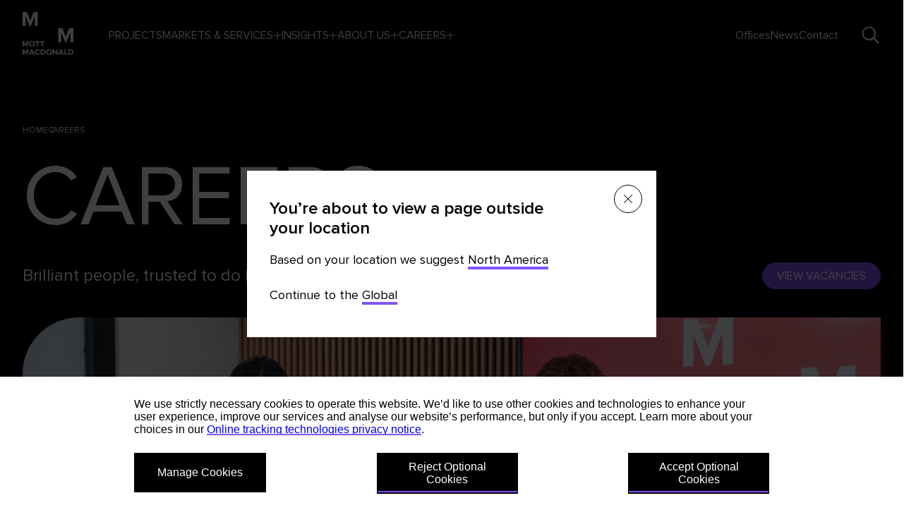

--- FILE ---
content_type: text/html; charset=utf-8
request_url: https://www.mottmac.com/en/careers/
body_size: 20267
content:


<!DOCTYPE html>
<html lang="en">

<head>
	
<title>Careers | Mott MacDonald</title>
<meta name="description" content="From graduates to highly experienced professionals, there are opportunities here to shape your career journey." />
<meta charset="utf-8" />
<meta name="viewport" content="width=device-width, user-scalable=no, initial-scale=1.0, maximum-scale=1.0, minimum-scale=1.0" />
<meta http-equiv="X-UA-Compatible" content="ie=edge" />


    <meta property="article:published_time" content="2024-09-12T10:34:03.0000000+00:00" />
    <meta property="article:modified_time" content="2024-09-12T10:34:03.0000000+00:00" />


    <link rel="canonical" href="https://www.mottmac.com/en/careers/"/>

<!-- Favicon -->
<link rel="icon" href="/static/img/favicon.ico?v=6kOkzw9VPDJ15cJSv420I9jaiRdj2_sqEtVUGS7_ZTU" sizes="48x48" />
<link rel="icon" href="/static/img/MM favicon.svg?v=zu3mikPST8VMU-xGoamKZE8Elnoksgwc-v4pSONqbqs" sizes="any" type="image/svg+xml" />
<link rel="apple-touch-icon" href="/static/img/apple-touch-icon.png?v=CdUu_gbA3JGP-o7oYqBoQ5ikX6rMnJLRVy6qfbvDJag" />
<link rel="manifest" href="/site.webmanifest?v=jkTYltlvwBBNOoWOfIWvT0YKgLyh42Wq7w8MES1qXGQ" />
<meta name="msapplication-config" content="browserconfig.xml" />



	
    <!-- HREF Langs -->
        <link rel="alternate" hreflang="x-default" href="https://www.mottmac.com/en/careers/" />
        <link rel="alternate" hreflang="en-US" href="https://www.mottmac.com/en-us/careers/" />
        <link rel="alternate" hreflang="en-GB" href="https://www.mottmac.com/en-gb/careers/" />

	
<!-- twitter meta tags -->
    <meta name="twitter:card" content="summary_large_image">
    <meta name="twitter:image" content="https://cdn.mottmac.com/images/Zz01NzlhMTVhNjFhZDIxMWYwYWNhOGJhZDIzZjg1MGQ2Zg==" />
    <meta name="twitter:image:alt" content="Careers" />
<meta name="twitter:title" content="Careers | Mott MacDonald" />
<meta name="twitter:site" content="Mott MacDonald" />
<meta name="twitter:description" content="From graduates to highly experienced professionals, there are opportunities here to shape your career journey." />

<!-- open graph meta tags -->
<meta property="og:site_name" content="Mott MacDonald" />
<meta property="og:url" content="https://www.mottmac.com/en/careers/" />
<meta property="og:title" content="Careers | Mott MacDonald" />
<meta property="og:description" content="From graduates to highly experienced professionals, there are opportunities here to shape your career journey." />
<meta property="og:type" content="GeneralContentPage" />
    <meta property="og:image" content="https://cdn.mottmac.com/images/Zz01NzlhMTVhNjFhZDIxMWYwYWNhOGJhZDIzZjg1MGQ2Zg==" />


	<link rel="stylesheet" href="/static/css/_globals-EGXQVNDK.css" /><link rel="stylesheet" href="/static/css/style-Z7HIC5TW.css" />

	

    <script>
        dataLayer = [{"page_data":{"page_category_1":"Page","embedded_content":false,"site":"Mott MacDonald","title":"Careers","url":"/en/careers/","urlAbs":"https://www.mottmac.com/","pID":"38","pClass":"GeneralContentPage","pLang":"en","pPar":"7","pAnc":"7,1","Host":"www.mottmac.com","Uri":"https://www.mottmac.com/en/careers/","uState":"Logged Out","uLvl":"Read","Time":"1768822217"}}];
    </script>

    <script>
        (function(w, d, s, l, i) {
            w[l] = w[l] || [];
            w[l].push({
                'gtm.start':
                    new Date().getTime(),
                event: 'gtm.js'
            });
            var f = d.getElementsByTagName(s)[0],
                j = d.createElement(s),
                dl = l != 'dataLayer' ? '&l=' + l : '';
            j.async = true;
            j.src =
                'https://www.googletagmanager.com/gtm.js?id=' + i + dl;
            f.parentNode.insertBefore(j, f);
        })(window, document, 'script', 'dataLayer', 'GTM-PT3B8XJ');
    </script>

	
<!-- Structured data -->
        <script type="application/ld+json">
			{"@context":"https://schema.org","@type":"BreadcrumbList","itemListElement":[{"@type":"ListItem","@id":"https://www.mottmac.com/en/","name":"Home","item":{"@type":"Thing","@id":"https://www.mottmac.com/en/","url":"https://www.mottmac.com/en/"},"position":1},{"@type":"ListItem","@id":"https://www.mottmac.com/en/careers/","name":"Careers","item":{"@type":"Thing","@id":"https://www.mottmac.com/en/careers/","url":"https://www.mottmac.com/en/careers/"},"position":2}]}
		</script>
<!-- End Structured data -->

	
	<script>
_iaq = [ ['client', 'e7db74afc5844216b4192efd357b719e'], ['track', 'consume'] ]; !function(d,s){var ia=d.createElement(s);ia.async=1,s=d.getElementsByTagName(s)[0],ia.src='//s.EMEA01.idio.episerver.net/ia.js',s.parentNode.insertBefore(ia,s)}(document,'script');
</script>
<script>
!function(T,l,y){var S=T.location,k="script",D="instrumentationKey",C="ingestionendpoint",I="disableExceptionTracking",E="ai.device.",b="toLowerCase",w="crossOrigin",N="POST",e="appInsightsSDK",t=y.name||"appInsights";(y.name||T[e])&&(T[e]=t);var n=T[t]||function(d){var g=!1,f=!1,m={initialize:!0,queue:[],sv:"5",version:2,config:d};function v(e,t){var n={},a="Browser";return n[E+"id"]=a[b](),n[E+"type"]=a,n["ai.operation.name"]=S&&S.pathname||"_unknown_",n["ai.internal.sdkVersion"]="javascript:snippet_"+(m.sv||m.version),{time:function(){var e=new Date;function t(e){var t=""+e;return 1===t.length&&(t="0"+t),t}return e.getUTCFullYear()+"-"+t(1+e.getUTCMonth())+"-"+t(e.getUTCDate())+"T"+t(e.getUTCHours())+":"+t(e.getUTCMinutes())+":"+t(e.getUTCSeconds())+"."+((e.getUTCMilliseconds()/1e3).toFixed(3)+"").slice(2,5)+"Z"}(),iKey:e,name:"Microsoft.ApplicationInsights."+e.replace(/-/g,"")+"."+t,sampleRate:100,tags:n,data:{baseData:{ver:2}}}}var h=d.url||y.src;if(h){function a(e){var t,n,a,i,r,o,s,c,u,p,l;g=!0,m.queue=[],f||(f=!0,t=h,s=function(){var e={},t=d.connectionString;if(t)for(var n=t.split(";"),a=0;a<n.length;a++){var i=n[a].split("=");2===i.length&&(e[i[0][b]()]=i[1])}if(!e[C]){var r=e.endpointsuffix,o=r?e.location:null;e[C]="https://"+(o?o+".":"")+"dc."+(r||"services.visualstudio.com")}return e}(),c=s[D]||d[D]||"",u=s[C],p=u?u+"/v2/track":d.endpointUrl,(l=[]).push((n="SDK LOAD Failure: Failed to load Application Insights SDK script (See stack for details)",a=t,i=p,(o=(r=v(c,"Exception")).data).baseType="ExceptionData",o.baseData.exceptions=[{typeName:"SDKLoadFailed",message:n.replace(/\./g,"-"),hasFullStack:!1,stack:n+"\nSnippet failed to load ["+a+"] -- Telemetry is disabled\nHelp Link: https://go.microsoft.com/fwlink/?linkid=2128109\nHost: "+(S&&S.pathname||"_unknown_")+"\nEndpoint: "+i,parsedStack:[]}],r)),l.push(function(e,t,n,a){var i=v(c,"Message"),r=i.data;r.baseType="MessageData";var o=r.baseData;return o.message='AI (Internal): 99 message:"'+("SDK LOAD Failure: Failed to load Application Insights SDK script (See stack for details) ("+n+")").replace(/\"/g,"")+'"',o.properties={endpoint:a},i}(0,0,t,p)),function(e,t){if(JSON){var n=T.fetch;if(n&&!y.useXhr)n(t,{method:N,body:JSON.stringify(e),mode:"cors"});else if(XMLHttpRequest){var a=new XMLHttpRequest;a.open(N,t),a.setRequestHeader("Content-type","application/json"),a.send(JSON.stringify(e))}}}(l,p))}function i(e,t){f||setTimeout(function(){!t&&m.core||a()},500)}var e=function(){var n=l.createElement(k);n.src=h;var e=y[w];return!e&&""!==e||"undefined"==n[w]||(n[w]=e),n.onload=i,n.onerror=a,n.onreadystatechange=function(e,t){"loaded"!==n.readyState&&"complete"!==n.readyState||i(0,t)},n}();y.ld<0?l.getElementsByTagName("head")[0].appendChild(e):setTimeout(function(){l.getElementsByTagName(k)[0].parentNode.appendChild(e)},y.ld||0)}try{m.cookie=l.cookie}catch(p){}function t(e){for(;e.length;)!function(t){m[t]=function(){var e=arguments;g||m.queue.push(function(){m[t].apply(m,e)})}}(e.pop())}var n="track",r="TrackPage",o="TrackEvent";t([n+"Event",n+"PageView",n+"Exception",n+"Trace",n+"DependencyData",n+"Metric",n+"PageViewPerformance","start"+r,"stop"+r,"start"+o,"stop"+o,"addTelemetryInitializer","setAuthenticatedUserContext","clearAuthenticatedUserContext","flush"]),m.SeverityLevel={Verbose:0,Information:1,Warning:2,Error:3,Critical:4};var s=(d.extensionConfig||{}).ApplicationInsightsAnalytics||{};if(!0!==d[I]&&!0!==s[I]){var c="onerror";t(["_"+c]);var u=T[c];T[c]=function(e,t,n,a,i){var r=u&&u(e,t,n,a,i);return!0!==r&&m["_"+c]({message:e,url:t,lineNumber:n,columnNumber:a,error:i}),r},d.autoExceptionInstrumented=!0}return m}(y.cfg);function a(){y.onInit&&y.onInit(n)}(T[t]=n).queue&&0===n.queue.length?(n.queue.push(a),n.trackPageView({})):a()}(window,document,{src: "https://js.monitor.azure.com/scripts/b/ai.2.gbl.min.js", crossOrigin: "anonymous", cfg: {instrumentationKey: '672a33ac-a3e9-4fdd-949a-ee35acabd1e0', disableCookiesUsage: false }});
</script>


	<script type='text/javascript'>
		var zaius = window['zaius'] || (window['zaius'] = []);
		zaius.methods = ["initialize", "onload", "customer", "entity", "event", "subscribe", "unsubscribe", "consent", "identify", "anonymize", "dispatch"];
		zaius.factory = function (e) {
			return function () {
				var t = Array.prototype.slice.call(arguments); t.unshift(e); zaius.push(t); return zaius
			}
		}; (function () {
			for (var i = 0; i < zaius.methods.length; i++) {
				var method = zaius.methods[i]; zaius[method] = zaius.factory(method)
			} var e = document.createElement("script");
			e.type = "text/javascript";
			e.async = true;
			e.src = ("https:" === document.location.protocol ? "https://" : "http://") + 'd1igp3oop3iho5.cloudfront.net/v2/_hOHQ8V9XEogVIcNIkV9TQ-eu1/zaius.js';
			var t = document.getElementsByTagName("script")[0]; t.parentNode.insertBefore(e, t)
		})();

		// Edits to this script should only be made below this line.
		zaius.event('pageview');
	</script>
	<script type="text/javascript">
		function displayLocalDateTime(elementId, utcDateTimeString) {
			if (!utcDateTimeString)
				return

			const utcDateTime = new Date(utcDateTimeString);

			const options = {
				year: 'numeric',
				month: 'long',
				day: 'numeric'
			};

			const culture = "en" === "en" ? "en-GB" : "en";
			const localDateTimeString = utcDateTime.toLocaleDateString(culture, options);

			const element = document.getElementById(elementId);
			if (element) {
				element.textContent = localDateTimeString;
			}
		}

	</script>
	<script>
        document.addEventListener('DOMContentLoaded', () => {

        const DAMImages = document.querySelectorAll("img[src*='cmp.optimizely.com']:not(picture > img)") //DAM images without lazy load
        const fallbackImage = "/globalassets/media-assets/site-assets/fallback-images/web_clean-wind-energy-production-in-the-sea_1619748115.jpg"

        DAMImages?.forEach((img) => {
            const testImg = new Image();
            testImg.src = img.src;

            testImg.onerror = () => {
              img.onerror = null;
              img.src = fallbackImage;

              const picture = img.closest('picture')
              if (picture) {
                    picture.querySelectorAll('source')?.forEach((item) => {
                        item.setAttribute('srcset', fallbackImage)
                    })
              }
            };
          });
        });
	</script>
</head>

<body>
	

    <!-- Google Tag Manager (noscript) -->
    <noscript>
        <iframe src="https://www.googletagmanager.com/ns.html?id=GTM-PT3B8XJ" height="0" width="0" style="display:none;visibility:hidden"></iframe>
    </noscript>
    <!-- End Google Tag Manager (noscript) -->


	<div id="app" data-module="Global" data-fallback-image="/globalassets/media-assets/site-assets/fallback-images/web_clean-wind-energy-production-in-the-sea_1619748115.jpg">

		

<header data-module="Header">
    <div class="header__wrapper">
        <div class="container">
            <!-- Skip Nav -->
            <a href="#skip-nav" class="skip" title="Skip to main content">Skip to main content</a>
            <div class="skip__container"></div>

            <div class="header">
                
                <div class="header__logo">
                    <a href="/en/" title="Mott MacDonald">

                        <img src="/globalassets/media-assets/site-assets/logos/mm_logo_white.svg" class="header__logo-with-name" alt="Mott MacDonald" />
                        <img src="/globalassets/media-assets/site-assets/logos/mm-logo-without-name---white.svg" class="header__logo-without-name-white"  alt="Mott MacDonald" />
                        <img src="/globalassets/media-assets/site-assets/logos/mm-logo-without-name---black.svg" class="header__logo-without-name-black"  alt="Mott MacDonald" />
                    </a>
                </div>

                <div class="header__actions">
                    <div class="search">
                        <button type="button" data-search="search" title="Search" aria-label="Search" aria-expanded="false">
                            <svg><use xlink:href="/static/img/sprite.svg?v=RFd78TAeRCA_OrwvaKM2u5BjY9a3PcrgCHjB-d_gjdI#icon-search-v2"></use></svg>
                        </button>
                    </div> 
                    <button type="button" aria-label="Mobile menu" class="icon__menu" title="Mobile menu" data-toggle="Mobile menu,Close menu" aria-expanded="false" aria-controls="navigation"><span></span><span></span><span></span></button>
                </div>
                
                <div id="navigation" class="header__nav" data-navigation>

                        <div class="menu__primary">
                                <div class="menu__item" data-item>
                                        <a href="/en/projects/" title="Projects">Projects</a>
                                </div>
                                <div class="menu__item" data-item>
                                        <button
                                            type="button"
                                            aria-label="Markets &amp; Services"
                                            title="Markets &amp; Services"
                                            data-button="primary"
                                            aria-expanded="false"
                                            class="menu__button"
                                        >
                                            Markets &amp; Services
                                            <div class="icon__next">
                                                <svg>
                                                    <use xlink:href="/static/img/sprite.svg?v=RFd78TAeRCA_OrwvaKM2u5BjY9a3PcrgCHjB-d_gjdI#icon-arrow-next"></use>
                                                </svg>
                                            </div>
                                            <span class="icon__expand"></span>
                                        </button>
                                        <button type="button" title="Back" class="menu__back" data-back="back">
                                            <i class="icon__next">
                                                <svg>
                                                    <use xlink:href="/static/img/sprite.svg?v=RFd78TAeRCA_OrwvaKM2u5BjY9a3PcrgCHjB-d_gjdI#icon-arrow-next"></use>
                                                </svg>
                                            </i>
                                            Back
                                        </button>
                                        <div class="menu__dropdown">
                                            <div class="container menu__dropdown-container">
                                                


<div class="menu__columns"><div class="menu__column">
<div class="menu-accordion" data-epi-type="content">
    <h3>
            <a href="/en/markets-and-services/" title="Markets">
                Markets
                <i class="icon__next">
                    <svg>
                        <use xlink:href="/static/img/sprite.svg?v=RFd78TAeRCA_OrwvaKM2u5BjY9a3PcrgCHjB-d_gjdI#icon-arrow-next"></use>
                    </svg>
                </i>
            </a>
    </h3>

        <div class="accordion" data-module="Accordion" data-multiselect="true">
                <div class="accordion__item" data-accordion-item>
                    <h4>
                        <button
                            class="accordion__expand" 
                            type="button" 
                            title="Buildings"
                            aria-controls="accoridion-8fcc284d-b01e-46de-a473-c69fcaf880ee"
                            aria-expanded="false"
                            data-expand=""
                        >
                            Buildings
                            <span class="icon__expand"></span>
                        </button>
                    </h4>
                        <div
                            class="accordion__expanded" 
                            aria-hidden="true" 
                            id="accoridion-8fcc284d-b01e-46de-a473-c69fcaf880ee"
                            data-expanded=""
                        >
                            <ul>
                                    <li> <a href="/en/markets-and-services/buildings/" title="Buildings overview">
                                        Buildings overview
                                        <i class="icon__next --small">
                                            <svg>
                                                <use xlink:href="/static/img/sprite.svg?v=RFd78TAeRCA_OrwvaKM2u5BjY9a3PcrgCHjB-d_gjdI#icon-arrow-next"></use>
                                            </svg>
                                        </i>
                                    </a></li>
                                    <li> <a href="/en/markets-and-services/buildings/airports/" title="Aviation">
                                        Aviation
                                        <i class="icon__next --small">
                                            <svg>
                                                <use xlink:href="/static/img/sprite.svg?v=RFd78TAeRCA_OrwvaKM2u5BjY9a3PcrgCHjB-d_gjdI#icon-arrow-next"></use>
                                            </svg>
                                        </i>
                                    </a></li>
                                    <li> <a href="/en/markets-and-services/buildings/healthcare/" title="Healthcare and life sciences">
                                        Healthcare and life sciences
                                        <i class="icon__next --small">
                                            <svg>
                                                <use xlink:href="/static/img/sprite.svg?v=RFd78TAeRCA_OrwvaKM2u5BjY9a3PcrgCHjB-d_gjdI#icon-arrow-next"></use>
                                            </svg>
                                        </i>
                                    </a></li>
                                    <li> <a href="/en/markets-and-services/buildings/venues/" title="Major events and venues">
                                        Major events and venues
                                        <i class="icon__next --small">
                                            <svg>
                                                <use xlink:href="/static/img/sprite.svg?v=RFd78TAeRCA_OrwvaKM2u5BjY9a3PcrgCHjB-d_gjdI#icon-arrow-next"></use>
                                            </svg>
                                        </i>
                                    </a></li>
                                    <li> <a href="/en/markets-and-services/buildings/metro-stations/" title="Metro stations">
                                        Metro stations
                                        <i class="icon__next --small">
                                            <svg>
                                                <use xlink:href="/static/img/sprite.svg?v=RFd78TAeRCA_OrwvaKM2u5BjY9a3PcrgCHjB-d_gjdI#icon-arrow-next"></use>
                                            </svg>
                                        </i>
                                    </a></li>
                            </ul>
                        </div>
                </div>
                <div class="accordion__item" data-accordion-item>
                    <h4>
                        <button
                            class="accordion__expand" 
                            type="button" 
                            title="Defence and security"
                            aria-controls="accoridion-96f3cac4-042d-40d1-ad4d-560b0ebe8178"
                            aria-expanded="false"
                            data-expand=""
                        >
                            Defence and security
                            <span class="icon__expand"></span>
                        </button>
                    </h4>
                        <div
                            class="accordion__expanded" 
                            aria-hidden="true" 
                            id="accoridion-96f3cac4-042d-40d1-ad4d-560b0ebe8178"
                            data-expanded=""
                        >
                            <ul>
                                    <li> <a href="/en/markets-and-services/defence-and-security/" title="Defence and security overview">
                                        Defence and security overview
                                        <i class="icon__next --small">
                                            <svg>
                                                <use xlink:href="/static/img/sprite.svg?v=RFd78TAeRCA_OrwvaKM2u5BjY9a3PcrgCHjB-d_gjdI#icon-arrow-next"></use>
                                            </svg>
                                        </i>
                                    </a></li>
                                    <li> <a href="/en/markets-and-services/defence-and-security/air/" title="Air">
                                        Air
                                        <i class="icon__next --small">
                                            <svg>
                                                <use xlink:href="/static/img/sprite.svg?v=RFd78TAeRCA_OrwvaKM2u5BjY9a3PcrgCHjB-d_gjdI#icon-arrow-next"></use>
                                            </svg>
                                        </i>
                                    </a></li>
                                    <li> <a href="/en/markets-and-services/defence-and-security/defence-equipment/" title="Defence equipment">
                                        Defence equipment
                                        <i class="icon__next --small">
                                            <svg>
                                                <use xlink:href="/static/img/sprite.svg?v=RFd78TAeRCA_OrwvaKM2u5BjY9a3PcrgCHjB-d_gjdI#icon-arrow-next"></use>
                                            </svg>
                                        </i>
                                    </a></li>
                                    <li> <a href="/en/markets-and-services/defence-and-security/defence-nuclear/" title="Defence nuclear">
                                        Defence nuclear
                                        <i class="icon__next --small">
                                            <svg>
                                                <use xlink:href="/static/img/sprite.svg?v=RFd78TAeRCA_OrwvaKM2u5BjY9a3PcrgCHjB-d_gjdI#icon-arrow-next"></use>
                                            </svg>
                                        </i>
                                    </a></li>
                                    <li> <a href="/en/markets-and-services/defence-and-security/land/" title="Land">
                                        Land
                                        <i class="icon__next --small">
                                            <svg>
                                                <use xlink:href="/static/img/sprite.svg?v=RFd78TAeRCA_OrwvaKM2u5BjY9a3PcrgCHjB-d_gjdI#icon-arrow-next"></use>
                                            </svg>
                                        </i>
                                    </a></li>
                                    <li> <a href="/en/markets-and-services/defence-and-security/maritime/" title="Maritime">
                                        Maritime
                                        <i class="icon__next --small">
                                            <svg>
                                                <use xlink:href="/static/img/sprite.svg?v=RFd78TAeRCA_OrwvaKM2u5BjY9a3PcrgCHjB-d_gjdI#icon-arrow-next"></use>
                                            </svg>
                                        </i>
                                    </a></li>
                            </ul>
                        </div>
                </div>
                <div class="accordion__item" data-accordion-item>
                    <h4>
                        <button
                            class="accordion__expand" 
                            type="button" 
                            title="Energy"
                            aria-controls="accoridion-02f656ba-61fd-44de-b37e-d6d4b77fb506"
                            aria-expanded="false"
                            data-expand=""
                        >
                            Energy
                            <span class="icon__expand"></span>
                        </button>
                    </h4>
                        <div
                            class="accordion__expanded" 
                            aria-hidden="true" 
                            id="accoridion-02f656ba-61fd-44de-b37e-d6d4b77fb506"
                            data-expanded=""
                        >
                            <ul>
                                    <li> <a href="/en/markets-and-services/energy/" title="Energy overview">
                                        Energy overview
                                        <i class="icon__next --small">
                                            <svg>
                                                <use xlink:href="/static/img/sprite.svg?v=RFd78TAeRCA_OrwvaKM2u5BjY9a3PcrgCHjB-d_gjdI#icon-arrow-next"></use>
                                            </svg>
                                        </i>
                                    </a></li>
                                    <li> <a href="/en/markets-and-services/energy/electrical-networks/" title="Electrical networks">
                                        Electrical networks
                                        <i class="icon__next --small">
                                            <svg>
                                                <use xlink:href="/static/img/sprite.svg?v=RFd78TAeRCA_OrwvaKM2u5BjY9a3PcrgCHjB-d_gjdI#icon-arrow-next"></use>
                                            </svg>
                                        </i>
                                    </a></li>
                                    <li> <a href="/en/markets-and-services/energy/hydropower/" title="Hydropower">
                                        Hydropower
                                        <i class="icon__next --small">
                                            <svg>
                                                <use xlink:href="/static/img/sprite.svg?v=RFd78TAeRCA_OrwvaKM2u5BjY9a3PcrgCHjB-d_gjdI#icon-arrow-next"></use>
                                            </svg>
                                        </i>
                                    </a></li>
                                    <li> <a href="/en/markets-and-services/energy/nuclear/" title="Nuclear">
                                        Nuclear
                                        <i class="icon__next --small">
                                            <svg>
                                                <use xlink:href="/static/img/sprite.svg?v=RFd78TAeRCA_OrwvaKM2u5BjY9a3PcrgCHjB-d_gjdI#icon-arrow-next"></use>
                                            </svg>
                                        </i>
                                    </a></li>
                                    <li> <a href="/en/markets-and-services/energy/renewables-and-energy-storage/" title="Renewables and battery storage">
                                        Renewables and battery storage
                                        <i class="icon__next --small">
                                            <svg>
                                                <use xlink:href="/static/img/sprite.svg?v=RFd78TAeRCA_OrwvaKM2u5BjY9a3PcrgCHjB-d_gjdI#icon-arrow-next"></use>
                                            </svg>
                                        </i>
                                    </a></li>
                                    <li> <a href="/en/markets-and-services/energy/thermal-transition/" title="Thermal transition">
                                        Thermal transition
                                        <i class="icon__next --small">
                                            <svg>
                                                <use xlink:href="/static/img/sprite.svg?v=RFd78TAeRCA_OrwvaKM2u5BjY9a3PcrgCHjB-d_gjdI#icon-arrow-next"></use>
                                            </svg>
                                        </i>
                                    </a></li>
                            </ul>
                        </div>
                </div>
                <div class="accordion__item" data-accordion-item>
                    <h4>
                        <button
                            class="accordion__expand" 
                            type="button" 
                            title="Environment and society"
                            aria-controls="accoridion-a2b5c429-03c5-4836-8292-033e48251c6b"
                            aria-expanded="false"
                            data-expand=""
                        >
                            Environment and society
                            <span class="icon__expand"></span>
                        </button>
                    </h4>
                        <div
                            class="accordion__expanded" 
                            aria-hidden="true" 
                            id="accoridion-a2b5c429-03c5-4836-8292-033e48251c6b"
                            data-expanded=""
                        >
                            <ul>
                                    <li> <a href="/en/markets-and-services/environment-and-society/" title="Environment and society overview">
                                        Environment and society overview
                                        <i class="icon__next --small">
                                            <svg>
                                                <use xlink:href="/static/img/sprite.svg?v=RFd78TAeRCA_OrwvaKM2u5BjY9a3PcrgCHjB-d_gjdI#icon-arrow-next"></use>
                                            </svg>
                                        </i>
                                    </a></li>
                                    <li> <a href="/en/markets-and-services/environment-and-society/biodiversity-and-nature/" title="Biodiversity and nature">
                                        Biodiversity and nature
                                        <i class="icon__next --small">
                                            <svg>
                                                <use xlink:href="/static/img/sprite.svg?v=RFd78TAeRCA_OrwvaKM2u5BjY9a3PcrgCHjB-d_gjdI#icon-arrow-next"></use>
                                            </svg>
                                        </i>
                                    </a></li>
                                    <li> <a href="/en/markets-and-services/environment-and-society/climate-change/" title="Climate change and sustainability">
                                        Climate change and sustainability
                                        <i class="icon__next --small">
                                            <svg>
                                                <use xlink:href="/static/img/sprite.svg?v=RFd78TAeRCA_OrwvaKM2u5BjY9a3PcrgCHjB-d_gjdI#icon-arrow-next"></use>
                                            </svg>
                                        </i>
                                    </a></li>
                                    <li> <a href="/en/markets-and-services/environment-and-society/environment/" title="Environment">
                                        Environment
                                        <i class="icon__next --small">
                                            <svg>
                                                <use xlink:href="/static/img/sprite.svg?v=RFd78TAeRCA_OrwvaKM2u5BjY9a3PcrgCHjB-d_gjdI#icon-arrow-next"></use>
                                            </svg>
                                        </i>
                                    </a></li>
                                    <li> <a href="/en/markets-and-services/environment-and-society/social-outcomes/" title="Social outcomes">
                                        Social outcomes
                                        <i class="icon__next --small">
                                            <svg>
                                                <use xlink:href="/static/img/sprite.svg?v=RFd78TAeRCA_OrwvaKM2u5BjY9a3PcrgCHjB-d_gjdI#icon-arrow-next"></use>
                                            </svg>
                                        </i>
                                    </a></li>
                            </ul>
                        </div>
                </div>
                <div class="accordion__item" data-accordion-item>
                    <h4>
                        <button
                            class="accordion__expand" 
                            type="button" 
                            title="Transport"
                            aria-controls="accoridion-3262aeed-43e0-465b-921f-71915d84e17b"
                            aria-expanded="false"
                            data-expand=""
                        >
                            Transport
                            <span class="icon__expand"></span>
                        </button>
                    </h4>
                        <div
                            class="accordion__expanded" 
                            aria-hidden="true" 
                            id="accoridion-3262aeed-43e0-465b-921f-71915d84e17b"
                            data-expanded=""
                        >
                            <ul>
                                    <li> <a href="/en/markets-and-services/transport/" title="Transport overview">
                                        Transport overview
                                        <i class="icon__next --small">
                                            <svg>
                                                <use xlink:href="/static/img/sprite.svg?v=RFd78TAeRCA_OrwvaKM2u5BjY9a3PcrgCHjB-d_gjdI#icon-arrow-next"></use>
                                            </svg>
                                        </i>
                                    </a></li>
                                    <li> <a href="/en/markets-and-services/transport/highways/" title="Highways">
                                        Highways
                                        <i class="icon__next --small">
                                            <svg>
                                                <use xlink:href="/static/img/sprite.svg?v=RFd78TAeRCA_OrwvaKM2u5BjY9a3PcrgCHjB-d_gjdI#icon-arrow-next"></use>
                                            </svg>
                                        </i>
                                    </a></li>
                                    <li> <a href="/en/markets-and-services/transport/ports-and-coastal/" title="Ports and coastal">
                                        Ports and coastal
                                        <i class="icon__next --small">
                                            <svg>
                                                <use xlink:href="/static/img/sprite.svg?v=RFd78TAeRCA_OrwvaKM2u5BjY9a3PcrgCHjB-d_gjdI#icon-arrow-next"></use>
                                            </svg>
                                        </i>
                                    </a></li>
                                    <li> <a href="/en/markets-and-services/transport/rail/" title="Rail">
                                        Rail
                                        <i class="icon__next --small">
                                            <svg>
                                                <use xlink:href="/static/img/sprite.svg?v=RFd78TAeRCA_OrwvaKM2u5BjY9a3PcrgCHjB-d_gjdI#icon-arrow-next"></use>
                                            </svg>
                                        </i>
                                    </a></li>
                                    <li> <a href="/en/markets-and-services/transport/urban-mobility/" title="Urban mobility">
                                        Urban mobility
                                        <i class="icon__next --small">
                                            <svg>
                                                <use xlink:href="/static/img/sprite.svg?v=RFd78TAeRCA_OrwvaKM2u5BjY9a3PcrgCHjB-d_gjdI#icon-arrow-next"></use>
                                            </svg>
                                        </i>
                                    </a></li>
                            </ul>
                        </div>
                </div>
                <div class="accordion__item" data-accordion-item>
                    <h4>
                        <button
                            class="accordion__expand" 
                            type="button" 
                            title="Water"
                            aria-controls="accoridion-7790f7bd-3b57-40f8-8557-98df7657b79b"
                            aria-expanded="false"
                            data-expand=""
                        >
                            Water
                            <span class="icon__expand"></span>
                        </button>
                    </h4>
                        <div
                            class="accordion__expanded" 
                            aria-hidden="true" 
                            id="accoridion-7790f7bd-3b57-40f8-8557-98df7657b79b"
                            data-expanded=""
                        >
                            <ul>
                                    <li> <a href="/en/markets-and-services/water/" title="Water overview">
                                        Water overview
                                        <i class="icon__next --small">
                                            <svg>
                                                <use xlink:href="/static/img/sprite.svg?v=RFd78TAeRCA_OrwvaKM2u5BjY9a3PcrgCHjB-d_gjdI#icon-arrow-next"></use>
                                            </svg>
                                        </i>
                                    </a></li>
                                    <li> <a href="/en/markets-and-services/water/dams/">
                                        Dams
                                        <i class="icon__next --small">
                                            <svg>
                                                <use xlink:href="/static/img/sprite.svg?v=RFd78TAeRCA_OrwvaKM2u5BjY9a3PcrgCHjB-d_gjdI#icon-arrow-next"></use>
                                            </svg>
                                        </i>
                                    </a></li>
                                    <li> <a href="/en/markets-and-services/water/wastewater/" title="Wastewater">
                                        Wastewater
                                        <i class="icon__next --small">
                                            <svg>
                                                <use xlink:href="/static/img/sprite.svg?v=RFd78TAeRCA_OrwvaKM2u5BjY9a3PcrgCHjB-d_gjdI#icon-arrow-next"></use>
                                            </svg>
                                        </i>
                                    </a></li>
                                    <li> <a href="/en/markets-and-services/water/water-resources/" title="Water resources">
                                        Water resources
                                        <i class="icon__next --small">
                                            <svg>
                                                <use xlink:href="/static/img/sprite.svg?v=RFd78TAeRCA_OrwvaKM2u5BjY9a3PcrgCHjB-d_gjdI#icon-arrow-next"></use>
                                            </svg>
                                        </i>
                                    </a></li>
                                    <li> <a href="/en/markets-and-services/water/water-supply/" title="Water supply">
                                        Water supply
                                        <i class="icon__next --small">
                                            <svg>
                                                <use xlink:href="/static/img/sprite.svg?v=RFd78TAeRCA_OrwvaKM2u5BjY9a3PcrgCHjB-d_gjdI#icon-arrow-next"></use>
                                            </svg>
                                        </i>
                                    </a></li>
                            </ul>
                        </div>
                </div>
        </div>
</div>

</div><div class="menu__column">
<div class="menu-accordion" data-epi-type="content">
    <h3>
            <a href="/en/markets-and-services/" title="Key Services">
                Key Services
                <i class="icon__next">
                    <svg>
                        <use xlink:href="/static/img/sprite.svg?v=RFd78TAeRCA_OrwvaKM2u5BjY9a3PcrgCHjB-d_gjdI#icon-arrow-next"></use>
                    </svg>
                </i>
            </a>
    </h3>

        <div class="accordion" data-module="Accordion" data-multiselect="true">
                <div class="accordion__item" data-accordion-item>
                    <h4>
                        <button
                            class="accordion__expand" 
                            type="button" 
                            title="Engineering"
                            aria-controls="accoridion-2f13e775-5000-4417-b6ba-c8a051775ab8"
                            aria-expanded="false"
                            data-expand=""
                        >
                            Engineering
                            <span class="icon__expand"></span>
                        </button>
                    </h4>
                        <div
                            class="accordion__expanded" 
                            aria-hidden="true" 
                            id="accoridion-2f13e775-5000-4417-b6ba-c8a051775ab8"
                            data-expanded=""
                        >
                            <ul>
                                    <li> <a href="/en/markets-and-services/engineering/" title="Engineering overview">
                                        Engineering overview
                                        <i class="icon__next --small">
                                            <svg>
                                                <use xlink:href="/static/img/sprite.svg?v=RFd78TAeRCA_OrwvaKM2u5BjY9a3PcrgCHjB-d_gjdI#icon-arrow-next"></use>
                                            </svg>
                                        </i>
                                    </a></li>
                                    <li> <a href="/en/markets-and-services/engineering/architecture/" title="Architecture">
                                        Architecture
                                        <i class="icon__next --small">
                                            <svg>
                                                <use xlink:href="/static/img/sprite.svg?v=RFd78TAeRCA_OrwvaKM2u5BjY9a3PcrgCHjB-d_gjdI#icon-arrow-next"></use>
                                            </svg>
                                        </i>
                                    </a></li>
                                    <li> <a href="/en/markets-and-services/engineering/bridges/" title="Bridges">
                                        Bridges
                                        <i class="icon__next --small">
                                            <svg>
                                                <use xlink:href="/static/img/sprite.svg?v=RFd78TAeRCA_OrwvaKM2u5BjY9a3PcrgCHjB-d_gjdI#icon-arrow-next"></use>
                                            </svg>
                                        </i>
                                    </a></li>
                                    <li> <a href="/en/markets-and-services/engineering/building-services/" title="Building services">
                                        Building services
                                        <i class="icon__next --small">
                                            <svg>
                                                <use xlink:href="/static/img/sprite.svg?v=RFd78TAeRCA_OrwvaKM2u5BjY9a3PcrgCHjB-d_gjdI#icon-arrow-next"></use>
                                            </svg>
                                        </i>
                                    </a></li>
                                    <li> <a href="/en/markets-and-services/engineering/building-structures/" title="Building structures">
                                        Building structures
                                        <i class="icon__next --small">
                                            <svg>
                                                <use xlink:href="/static/img/sprite.svg?v=RFd78TAeRCA_OrwvaKM2u5BjY9a3PcrgCHjB-d_gjdI#icon-arrow-next"></use>
                                            </svg>
                                        </i>
                                    </a></li>
                                    <li> <a href="/en/markets-and-services/engineering/geotechnics/" title="Geotechnics">
                                        Geotechnics
                                        <i class="icon__next --small">
                                            <svg>
                                                <use xlink:href="/static/img/sprite.svg?v=RFd78TAeRCA_OrwvaKM2u5BjY9a3PcrgCHjB-d_gjdI#icon-arrow-next"></use>
                                            </svg>
                                        </i>
                                    </a></li>
                                    <li> <a href="/en/markets-and-services/engineering/industrialised-design-and-construction/" title="Industrialised design and construction">
                                        Industrialised design and construction
                                        <i class="icon__next --small">
                                            <svg>
                                                <use xlink:href="/static/img/sprite.svg?v=RFd78TAeRCA_OrwvaKM2u5BjY9a3PcrgCHjB-d_gjdI#icon-arrow-next"></use>
                                            </svg>
                                        </i>
                                    </a></li>
                                    <li> <a href="/en/markets-and-services/engineering/systems-engineering-and-assurance/" title="Systems engineering and assurance">
                                        Systems engineering and assurance
                                        <i class="icon__next --small">
                                            <svg>
                                                <use xlink:href="/static/img/sprite.svg?v=RFd78TAeRCA_OrwvaKM2u5BjY9a3PcrgCHjB-d_gjdI#icon-arrow-next"></use>
                                            </svg>
                                        </i>
                                    </a></li>
                                    <li> <a href="/en/markets-and-services/engineering/transport-planning/">
                                        Transport planning
                                        <i class="icon__next --small">
                                            <svg>
                                                <use xlink:href="/static/img/sprite.svg?v=RFd78TAeRCA_OrwvaKM2u5BjY9a3PcrgCHjB-d_gjdI#icon-arrow-next"></use>
                                            </svg>
                                        </i>
                                    </a></li>
                                    <li> <a href="/en/markets-and-services/engineering/tunnels-and-underground-structures/" title="Tunnels and underground structures">
                                        Tunnels and underground structures
                                        <i class="icon__next --small">
                                            <svg>
                                                <use xlink:href="/static/img/sprite.svg?v=RFd78TAeRCA_OrwvaKM2u5BjY9a3PcrgCHjB-d_gjdI#icon-arrow-next"></use>
                                            </svg>
                                        </i>
                                    </a></li>
                                    <li> <a href="/en/markets-and-services/engineering/urban-planning-and-design/" title="Urban planning and design">
                                        Urban planning and design
                                        <i class="icon__next --small">
                                            <svg>
                                                <use xlink:href="/static/img/sprite.svg?v=RFd78TAeRCA_OrwvaKM2u5BjY9a3PcrgCHjB-d_gjdI#icon-arrow-next"></use>
                                            </svg>
                                        </i>
                                    </a></li>
                                    <li> <a href="/en/markets-and-services/engineering/water-networks/" title="Water networks">
                                        Water networks
                                        <i class="icon__next --small">
                                            <svg>
                                                <use xlink:href="/static/img/sprite.svg?v=RFd78TAeRCA_OrwvaKM2u5BjY9a3PcrgCHjB-d_gjdI#icon-arrow-next"></use>
                                            </svg>
                                        </i>
                                    </a></li>
                            </ul>
                        </div>
                </div>
                <div class="accordion__item" data-accordion-item>
                    <h4>
                        <button
                            class="accordion__expand" 
                            type="button" 
                            title="Management"
                            aria-controls="accoridion-c5efdcc4-7bfa-43be-b0e2-11f4816ad2f9"
                            aria-expanded="false"
                            data-expand=""
                        >
                            Management
                            <span class="icon__expand"></span>
                        </button>
                    </h4>
                        <div
                            class="accordion__expanded" 
                            aria-hidden="true" 
                            id="accoridion-c5efdcc4-7bfa-43be-b0e2-11f4816ad2f9"
                            data-expanded=""
                        >
                            <ul>
                                    <li> <a href="/en/markets-and-services/management/" title="Management overview">
                                        Management overview
                                        <i class="icon__next --small">
                                            <svg>
                                                <use xlink:href="/static/img/sprite.svg?v=RFd78TAeRCA_OrwvaKM2u5BjY9a3PcrgCHjB-d_gjdI#icon-arrow-next"></use>
                                            </svg>
                                        </i>
                                    </a></li>
                                    <li> <a href="/en/markets-and-services/management/cost-and-commercial-management/" title="Cost and commercial management">
                                        Cost and commercial management
                                        <i class="icon__next --small">
                                            <svg>
                                                <use xlink:href="/static/img/sprite.svg?v=RFd78TAeRCA_OrwvaKM2u5BjY9a3PcrgCHjB-d_gjdI#icon-arrow-next"></use>
                                            </svg>
                                        </i>
                                    </a></li>
                                    <li> <a href="/en/markets-and-services/management/digital-consulting/" title="Digital consulting">
                                        Digital consulting
                                        <i class="icon__next --small">
                                            <svg>
                                                <use xlink:href="/static/img/sprite.svg?v=RFd78TAeRCA_OrwvaKM2u5BjY9a3PcrgCHjB-d_gjdI#icon-arrow-next"></use>
                                            </svg>
                                        </i>
                                    </a></li>
                                    <li> <a href="/en/markets-and-services/management/economics-policy-and-regulation/" title="Economics, policy and regulation">
                                        Economics, policy and regulation
                                        <i class="icon__next --small">
                                            <svg>
                                                <use xlink:href="/static/img/sprite.svg?v=RFd78TAeRCA_OrwvaKM2u5BjY9a3PcrgCHjB-d_gjdI#icon-arrow-next"></use>
                                            </svg>
                                        </i>
                                    </a></li>
                                    <li> <a href="/en/markets-and-services/management/investment-and-business-case/" title="Investment and business case">
                                        Investment and business case
                                        <i class="icon__next --small">
                                            <svg>
                                                <use xlink:href="/static/img/sprite.svg?v=RFd78TAeRCA_OrwvaKM2u5BjY9a3PcrgCHjB-d_gjdI#icon-arrow-next"></use>
                                            </svg>
                                        </i>
                                    </a></li>
                                    <li> <a href="/en/markets-and-services/management/land-consultancy/" title="Land consultancy">
                                        Land consultancy
                                        <i class="icon__next --small">
                                            <svg>
                                                <use xlink:href="/static/img/sprite.svg?v=RFd78TAeRCA_OrwvaKM2u5BjY9a3PcrgCHjB-d_gjdI#icon-arrow-next"></use>
                                            </svg>
                                        </i>
                                    </a></li>
                                    <li> <a href="/en/markets-and-services/management/operations-and-maintenance/" title="Operations and maintenance">
                                        Operations and maintenance
                                        <i class="icon__next --small">
                                            <svg>
                                                <use xlink:href="/static/img/sprite.svg?v=RFd78TAeRCA_OrwvaKM2u5BjY9a3PcrgCHjB-d_gjdI#icon-arrow-next"></use>
                                            </svg>
                                        </i>
                                    </a></li>
                                    <li> <a href="/en/markets-and-services/management/procurement-and-supply-chain/" title="Procurement and supply-chain">
                                        Procurement and supply-chain
                                        <i class="icon__next --small">
                                            <svg>
                                                <use xlink:href="/static/img/sprite.svg?v=RFd78TAeRCA_OrwvaKM2u5BjY9a3PcrgCHjB-d_gjdI#icon-arrow-next"></use>
                                            </svg>
                                        </i>
                                    </a></li>
                                    <li> <a href="/en/markets-and-services/management/project-and-programme-management/" title="Project and programme management">
                                        Project and programme management
                                        <i class="icon__next --small">
                                            <svg>
                                                <use xlink:href="/static/img/sprite.svg?v=RFd78TAeRCA_OrwvaKM2u5BjY9a3PcrgCHjB-d_gjdI#icon-arrow-next"></use>
                                            </svg>
                                        </i>
                                    </a></li>
                                    <li> <a href="/en/markets-and-services/management/risk-and-planning/" title="Risk and planning">
                                        Risk and planning
                                        <i class="icon__next --small">
                                            <svg>
                                                <use xlink:href="/static/img/sprite.svg?v=RFd78TAeRCA_OrwvaKM2u5BjY9a3PcrgCHjB-d_gjdI#icon-arrow-next"></use>
                                            </svg>
                                        </i>
                                    </a></li>
                                    <li> <a href="/en/markets-and-services/management/strategic-asset-management/" title="Strategic asset management">
                                        Strategic asset management
                                        <i class="icon__next --small">
                                            <svg>
                                                <use xlink:href="/static/img/sprite.svg?v=RFd78TAeRCA_OrwvaKM2u5BjY9a3PcrgCHjB-d_gjdI#icon-arrow-next"></use>
                                            </svg>
                                        </i>
                                    </a></li>
                            </ul>
                        </div>
                </div>
                <div class="accordion__item" data-accordion-item>
                    <h4>
                        <button
                            class="accordion__expand" 
                            type="button" 
                            title="Development"
                            aria-controls="accoridion-8cec7192-cb9a-41fe-8a95-2a388ba4bdc5"
                            aria-expanded="false"
                            data-expand=""
                        >
                            Development
                            <span class="icon__expand"></span>
                        </button>
                    </h4>
                        <div
                            class="accordion__expanded" 
                            aria-hidden="true" 
                            id="accoridion-8cec7192-cb9a-41fe-8a95-2a388ba4bdc5"
                            data-expanded=""
                        >
                            <ul>
                                    <li> <a href="/en/markets-and-services/development/" title="Development overview">
                                        Development overview
                                        <i class="icon__next --small">
                                            <svg>
                                                <use xlink:href="/static/img/sprite.svg?v=RFd78TAeRCA_OrwvaKM2u5BjY9a3PcrgCHjB-d_gjdI#icon-arrow-next"></use>
                                            </svg>
                                        </i>
                                    </a></li>
                                    <li> <a href="/en/markets-and-services/development/climate-change/" title="Climate change">
                                        Climate change
                                        <i class="icon__next --small">
                                            <svg>
                                                <use xlink:href="/static/img/sprite.svg?v=RFd78TAeRCA_OrwvaKM2u5BjY9a3PcrgCHjB-d_gjdI#icon-arrow-next"></use>
                                            </svg>
                                        </i>
                                    </a></li>
                                    <li> <a href="/en/markets-and-services/development/economic-and-social-development/" title="Economic and social development">
                                        Economic and social development
                                        <i class="icon__next --small">
                                            <svg>
                                                <use xlink:href="/static/img/sprite.svg?v=RFd78TAeRCA_OrwvaKM2u5BjY9a3PcrgCHjB-d_gjdI#icon-arrow-next"></use>
                                            </svg>
                                        </i>
                                    </a></li>
                                    <li> <a href="/en/markets-and-services/development/education-and-skills/" title="Education and skills">
                                        Education and skills
                                        <i class="icon__next --small">
                                            <svg>
                                                <use xlink:href="/static/img/sprite.svg?v=RFd78TAeRCA_OrwvaKM2u5BjY9a3PcrgCHjB-d_gjdI#icon-arrow-next"></use>
                                            </svg>
                                        </i>
                                    </a></li>
                                    <li> <a href="/en/markets-and-services/development/global-health/" title="Global health systems">
                                        Global health
                                        <i class="icon__next --small">
                                            <svg>
                                                <use xlink:href="/static/img/sprite.svg?v=RFd78TAeRCA_OrwvaKM2u5BjY9a3PcrgCHjB-d_gjdI#icon-arrow-next"></use>
                                            </svg>
                                        </i>
                                    </a></li>
                                    <li> <a href="/en/markets-and-services/development/health-and-care-systems/" title="Health and care systems">
                                        Health and care systems
                                        <i class="icon__next --small">
                                            <svg>
                                                <use xlink:href="/static/img/sprite.svg?v=RFd78TAeRCA_OrwvaKM2u5BjY9a3PcrgCHjB-d_gjdI#icon-arrow-next"></use>
                                            </svg>
                                        </i>
                                    </a></li>
                            </ul>
                        </div>
                </div>
        </div>
</div>

</div></div>
                                                <div class="menu__close-wrapper">
                                                    <div class="container">
                                                        <button title="Close menu" aria-label="Close menu" type="button" data-close="close" class="menu__close icon__close"></button>
                                                    </div>
                                                </div>
                                            </div>
                                        </div>
                                </div>
                                <div class="menu__item" data-item>
                                        <button
                                            type="button"
                                            aria-label="Insights"
                                            title="Insights"
                                            data-button="primary"
                                            aria-expanded="false"
                                            class="menu__button"
                                        >
                                            Insights
                                            <div class="icon__next">
                                                <svg>
                                                    <use xlink:href="/static/img/sprite.svg?v=RFd78TAeRCA_OrwvaKM2u5BjY9a3PcrgCHjB-d_gjdI#icon-arrow-next"></use>
                                                </svg>
                                            </div>
                                            <span class="icon__expand"></span>
                                        </button>
                                        <button type="button" title="Back" class="menu__back" data-back="back">
                                            <i class="icon__next">
                                                <svg>
                                                    <use xlink:href="/static/img/sprite.svg?v=RFd78TAeRCA_OrwvaKM2u5BjY9a3PcrgCHjB-d_gjdI#icon-arrow-next"></use>
                                                </svg>
                                            </i>
                                            Back
                                        </button>
                                        <div class="menu__dropdown">
                                            <div class="container menu__dropdown-container">
                                                


<div class="menu__columns"><div class="menu__column">
<div class="menu-featured" data-epi-type="content">
        <div class="menu-featured__image">
            <picture class="lazy-image mask --bottom-right">
                <source data-srcset="https://cdn.mottmac.com/images/Zz0zYWQ1ZjY0YTg3MGUxMWVmYWE0YmNhMGIyYzFmNmMxMw==?width=460&amp;height=295&amp;center_width=50&amp;center_height=50" media="(min-width: 1440px)">
                <source data-srcset="https://cdn.mottmac.com/images/Zz0zYWQ1ZjY0YTg3MGUxMWVmYWE0YmNhMGIyYzFmNmMxMw==?width=375&amp;height=240&amp;center_width=50&amp;center_height=50" media="(min-width: 1280px)">
                <source data-srcset="https://cdn.mottmac.com/images/Zz0zYWQ1ZjY0YTg3MGUxMWVmYWE0YmNhMGIyYzFmNmMxMw==?width=600&amp;height=384&amp;center_width=50&amp;center_height=50" media="(min-width: 768px)">
                <source data-srcset="https://cdn.mottmac.com/images/Zz0zYWQ1ZjY0YTg3MGUxMWVmYWE0YmNhMGIyYzFmNmMxMw==?width=100&amp;height=100&amp;center_width=50&amp;center_height=50" media="(min-width: 320px)">
                <img src="https://cdn.mottmac.com/images/Zz0zYWQ1ZjY0YTg3MGUxMWVmYWE0YmNhMGIyYzFmNmMxMw==?width=10&amp;height=6&amp;center_width=50&amp;center_height=50" alt="">
            </picture>
        </div>

    <div class="menu-featured__content">
            <div class="menu-featured__heading">
                <span class="icon__circle"></span>
                Insights
            </div>

            <div class="menu-featured__desc text">
                <p>Expert insights on issues that transform business, increase sustainability and improve lives</p>
            </div>
        
            <div class="menu-featured__cta">
                <a href="/en/insights/" class="button">
                    Explore our insights
                </a>
            </div>
    </div>
</div></div><div class="menu__column">
<div class="menu-links">
    <div class="menu-links__content" data-module="Accordion">
        <div class="menu-links__item" data-accordion-item>
            <h4 class="menu-links__title">
                    <span>Topics that matter</span>

                <button
                    type="button"
                    class="menu-links__button"
                    aria-expanded="false"
                    aria-controls="menu-topics__48caaa50-1b0c-4db4-8e7f-d1ace3f90835"
                    data-expand>
                    Topics that matter
                    <i class="icon__expand"></i>
                </button>
            </h4>
            
            
                <div class="menu-links__desc text"><p>Here&rsquo;s a snapshot of what we&rsquo;re thinking about. Explore these highlights or <a title="Topics library" href="/en/insights/topics/">view the full library</a> to dive deeper into the ideas shaping our work.</p></div>
            
                <div 
                
                    id="menu-topics__48caaa50-1b0c-4db4-8e7f-d1ace3f90835"
                    class="menu-links__wrapper"
                    aria-hidden="true"
                    data-expanded
                >
                    <ul class="menu-topics__list">

                            <li><a href="/en/insights/topics/annual-accounts-2024/" class="btn__outline">
                                Annual accounts 2024
                            </a></li>
                            <li><a href="/en/insights/topics/carbon-crunch/" class="btn__outline">
                                Carbon Crunch
                            </a></li>
                            <li><a href="/en/insights/topics/nuclear-know-how/" class="btn__outline">
                                Nuclear know-how
                            </a></li>
                            <li><a href="/en/insights/topics/rail-revolutionaries/" class="btn__outline">
                                Rail Revolutionaries
                            </a></li>
                    </ul>
                </div>
        </div>
    </div>
</div>
</div></div>
                                                <div class="menu__close-wrapper">
                                                    <div class="container">
                                                        <button title="Close menu" aria-label="Close menu" type="button" data-close="close" class="menu__close icon__close"></button>
                                                    </div>
                                                </div>
                                            </div>
                                        </div>
                                </div>
                                <div class="menu__item" data-item>
                                        <button
                                            type="button"
                                            aria-label="About Us"
                                            title="About Us"
                                            data-button="primary"
                                            aria-expanded="false"
                                            class="menu__button"
                                        >
                                            About Us
                                            <div class="icon__next">
                                                <svg>
                                                    <use xlink:href="/static/img/sprite.svg?v=RFd78TAeRCA_OrwvaKM2u5BjY9a3PcrgCHjB-d_gjdI#icon-arrow-next"></use>
                                                </svg>
                                            </div>
                                            <span class="icon__expand"></span>
                                        </button>
                                        <button type="button" title="Back" class="menu__back" data-back="back">
                                            <i class="icon__next">
                                                <svg>
                                                    <use xlink:href="/static/img/sprite.svg?v=RFd78TAeRCA_OrwvaKM2u5BjY9a3PcrgCHjB-d_gjdI#icon-arrow-next"></use>
                                                </svg>
                                            </i>
                                            Back
                                        </button>
                                        <div class="menu__dropdown">
                                            <div class="container menu__dropdown-container">
                                                


<div class="menu__columns"><div class="menu__column">
<div class="menu-featured" data-epi-type="content">
        <div class="menu-featured__image">
            <picture class="lazy-image mask --bottom-right">
                <source data-srcset="https://cdn.mottmac.com/images/Zz01NWM4NGMwYzZhZGQxMWVmODExZmFlNmQ3ODkxNDkyYg==?width=460&amp;height=295&amp;center_width=50&amp;center_height=50" media="(min-width: 1440px)">
                <source data-srcset="https://cdn.mottmac.com/images/Zz01NWM4NGMwYzZhZGQxMWVmODExZmFlNmQ3ODkxNDkyYg==?width=375&amp;height=240&amp;center_width=50&amp;center_height=50" media="(min-width: 1280px)">
                <source data-srcset="https://cdn.mottmac.com/images/Zz01NWM4NGMwYzZhZGQxMWVmODExZmFlNmQ3ODkxNDkyYg==?width=600&amp;height=384&amp;center_width=50&amp;center_height=50" media="(min-width: 768px)">
                <source data-srcset="https://cdn.mottmac.com/images/Zz01NWM4NGMwYzZhZGQxMWVmODExZmFlNmQ3ODkxNDkyYg==?width=100&amp;height=100&amp;center_width=50&amp;center_height=50" media="(min-width: 320px)">
                <img src="https://cdn.mottmac.com/images/Zz01NWM4NGMwYzZhZGQxMWVmODExZmFlNmQ3ODkxNDkyYg==?width=10&amp;height=6&amp;center_width=50&amp;center_height=50" alt="">
            </picture>
        </div>

    <div class="menu-featured__content">
            <div class="menu-featured__heading">
                <span class="icon__circle"></span>
                Meet our people
            </div>

            <div class="menu-featured__desc text">
                <p><span data-teams="true"><span class="ui-provider a b c d e f g h i j k l m n o p q r s t u v w x y z ab ac ae af ag ah ai aj ak" dir="ltr">Meet some of our passionate problem-solvers, constructive creatives and inspiring innovators</span></span></p>
            </div>
        
            <div class="menu-featured__cta">
                <a href="/en/about-us/meet-our-people/" class="button">
                    Meet our people
                </a>
            </div>
    </div>
</div></div><div class="menu__column">
<div class="menu-accordion" data-epi-type="content">
    <h3>
            <a href="/en/about-us/" title="About Us">
                About Us
                <i class="icon__next">
                    <svg>
                        <use xlink:href="/static/img/sprite.svg?v=RFd78TAeRCA_OrwvaKM2u5BjY9a3PcrgCHjB-d_gjdI#icon-arrow-next"></use>
                    </svg>
                </i>
            </a>
    </h3>

        <div class="accordion" data-module="Accordion" data-multiselect="true">
                <div class="accordion__item" data-accordion-item>
                    <h4>
                        <button
                            class="accordion__expand" 
                            type="button" 
                            title="Purpose and values"
                            aria-controls="accoridion-b6694907-7345-44e8-800d-f0fb71833a7c"
                            aria-expanded="false"
                            data-expand=""
                        >
                            Purpose and values
                            <span class="icon__expand"></span>
                        </button>
                    </h4>
                        <div
                            class="accordion__expanded" 
                            aria-hidden="true" 
                            id="accoridion-b6694907-7345-44e8-800d-f0fb71833a7c"
                            data-expanded=""
                        >
                            <ul>
                                    <li> <a href="/en/about-us/purpose-and-values/">
                                        Our purpose
                                        <i class="icon__next --small">
                                            <svg>
                                                <use xlink:href="/static/img/sprite.svg?v=RFd78TAeRCA_OrwvaKM2u5BjY9a3PcrgCHjB-d_gjdI#icon-arrow-next"></use>
                                            </svg>
                                        </i>
                                    </a></li>
                                    <li> <a href="/en/about-us/purpose-and-values/our-values/">
                                        Our values
                                        <i class="icon__next --small">
                                            <svg>
                                                <use xlink:href="/static/img/sprite.svg?v=RFd78TAeRCA_OrwvaKM2u5BjY9a3PcrgCHjB-d_gjdI#icon-arrow-next"></use>
                                            </svg>
                                        </i>
                                    </a></li>
                                    <li> <a href="/en/about-us/purpose-and-values/our-impact/">
                                        Our impact
                                        <i class="icon__next --small">
                                            <svg>
                                                <use xlink:href="/static/img/sprite.svg?v=RFd78TAeRCA_OrwvaKM2u5BjY9a3PcrgCHjB-d_gjdI#icon-arrow-next"></use>
                                            </svg>
                                        </i>
                                    </a></li>
                                    <li> <a href="/en/about-us/purpose-and-values/health-safety-wellbeing/">
                                        Health, safety and wellbeing
                                        <i class="icon__next --small">
                                            <svg>
                                                <use xlink:href="/static/img/sprite.svg?v=RFd78TAeRCA_OrwvaKM2u5BjY9a3PcrgCHjB-d_gjdI#icon-arrow-next"></use>
                                            </svg>
                                        </i>
                                    </a></li>
                                    <li> <a href="/en/about-us/purpose-and-values/equality-diversity-inclusion/">
                                        Equality, diversity and inclusion
                                        <i class="icon__next --small">
                                            <svg>
                                                <use xlink:href="/static/img/sprite.svg?v=RFd78TAeRCA_OrwvaKM2u5BjY9a3PcrgCHjB-d_gjdI#icon-arrow-next"></use>
                                            </svg>
                                        </i>
                                    </a></li>
                            </ul>
                        </div>
                </div>
                <div class="accordion__item" data-accordion-item>
                    <h4>
                        <button
                            class="accordion__expand" 
                            type="button" 
                            title="Delivering excellence"
                            aria-controls="accoridion-a6fd8427-42b8-4423-8083-04149c1a2b9d"
                            aria-expanded="false"
                            data-expand=""
                        >
                            Delivering excellence
                            <span class="icon__expand"></span>
                        </button>
                    </h4>
                        <div
                            class="accordion__expanded" 
                            aria-hidden="true" 
                            id="accoridion-a6fd8427-42b8-4423-8083-04149c1a2b9d"
                            data-expanded=""
                        >
                            <ul>
                                    <li> <a href="/en/about-us/delivering-excellence/">
                                        Delivering excellence
                                        <i class="icon__next --small">
                                            <svg>
                                                <use xlink:href="/static/img/sprite.svg?v=RFd78TAeRCA_OrwvaKM2u5BjY9a3PcrgCHjB-d_gjdI#icon-arrow-next"></use>
                                            </svg>
                                        </i>
                                    </a></li>
                                    <li> <a href="/en/about-us/delivering-excellence/digital-delivery/">
                                        Digital delivery
                                        <i class="icon__next --small">
                                            <svg>
                                                <use xlink:href="/static/img/sprite.svg?v=RFd78TAeRCA_OrwvaKM2u5BjY9a3PcrgCHjB-d_gjdI#icon-arrow-next"></use>
                                            </svg>
                                        </i>
                                    </a></li>
                                    <li> <a href="/en/about-us/delivering-excellence/our-story/">
                                        Our story
                                        <i class="icon__next --small">
                                            <svg>
                                                <use xlink:href="/static/img/sprite.svg?v=RFd78TAeRCA_OrwvaKM2u5BjY9a3PcrgCHjB-d_gjdI#icon-arrow-next"></use>
                                            </svg>
                                        </i>
                                    </a></li>
                            </ul>
                        </div>
                </div>
                <div class="accordion__item" data-accordion-item>
                    <h4>
                        <button
                            class="accordion__expand" 
                            type="button" 
                            title="Leadership"
                            aria-controls="accoridion-099eed68-fa21-43f9-91a0-b54a9a7abdc1"
                            aria-expanded="false"
                            data-expand=""
                        >
                            Leadership
                            <span class="icon__expand"></span>
                        </button>
                    </h4>
                        <div
                            class="accordion__expanded" 
                            aria-hidden="true" 
                            id="accoridion-099eed68-fa21-43f9-91a0-b54a9a7abdc1"
                            data-expanded=""
                        >
                            <ul>
                                    <li> <a href="/en/about-us/leadership/">
                                        Leadership
                                        <i class="icon__next --small">
                                            <svg>
                                                <use xlink:href="/static/img/sprite.svg?v=RFd78TAeRCA_OrwvaKM2u5BjY9a3PcrgCHjB-d_gjdI#icon-arrow-next"></use>
                                            </svg>
                                        </i>
                                    </a></li>
                            </ul>
                        </div>
                </div>
                <div class="accordion__item" data-accordion-item>
                    <h4>
                        <button
                            class="accordion__expand" 
                            type="button" 
                            title="Governance and policies"
                            aria-controls="accoridion-5f24f603-31d6-451f-be8d-18675b74e671"
                            aria-expanded="false"
                            data-expand=""
                        >
                            Governance and policies
                            <span class="icon__expand"></span>
                        </button>
                    </h4>
                        <div
                            class="accordion__expanded" 
                            aria-hidden="true" 
                            id="accoridion-5f24f603-31d6-451f-be8d-18675b74e671"
                            data-expanded=""
                        >
                            <ul>
                                    <li> <a href="/en/about-us/governance-and-policies/">
                                        Governance and policies
                                        <i class="icon__next --small">
                                            <svg>
                                                <use xlink:href="/static/img/sprite.svg?v=RFd78TAeRCA_OrwvaKM2u5BjY9a3PcrgCHjB-d_gjdI#icon-arrow-next"></use>
                                            </svg>
                                        </i>
                                    </a></li>
                                    <li> <a href="/en/about-us/governance-and-policies/legal-notices/">
                                        Legal notices
                                        <i class="icon__next --small">
                                            <svg>
                                                <use xlink:href="/static/img/sprite.svg?v=RFd78TAeRCA_OrwvaKM2u5BjY9a3PcrgCHjB-d_gjdI#icon-arrow-next"></use>
                                            </svg>
                                        </i>
                                    </a></li>
                                    <li> <a href="/en/about-us/governance-and-policies/policies/">
                                        Policies
                                        <i class="icon__next --small">
                                            <svg>
                                                <use xlink:href="/static/img/sprite.svg?v=RFd78TAeRCA_OrwvaKM2u5BjY9a3PcrgCHjB-d_gjdI#icon-arrow-next"></use>
                                            </svg>
                                        </i>
                                    </a></li>
                                    <li> <a href="/en/about-us/governance-and-policies/privacy-and-data-protection/">
                                        Privacy and data protection
                                        <i class="icon__next --small">
                                            <svg>
                                                <use xlink:href="/static/img/sprite.svg?v=RFd78TAeRCA_OrwvaKM2u5BjY9a3PcrgCHjB-d_gjdI#icon-arrow-next"></use>
                                            </svg>
                                        </i>
                                    </a></li>
                                    <li> <a href="/en/about-us/governance-and-policies/reports-and-accounts/">
                                        Reports and accounts
                                        <i class="icon__next --small">
                                            <svg>
                                                <use xlink:href="/static/img/sprite.svg?v=RFd78TAeRCA_OrwvaKM2u5BjY9a3PcrgCHjB-d_gjdI#icon-arrow-next"></use>
                                            </svg>
                                        </i>
                                    </a></li>
                            </ul>
                        </div>
                </div>
        </div>
</div>

</div></div>
                                                <div class="menu__close-wrapper">
                                                    <div class="container">
                                                        <button title="Close menu" aria-label="Close menu" type="button" data-close="close" class="menu__close icon__close"></button>
                                                    </div>
                                                </div>
                                            </div>
                                        </div>
                                </div>
                                <div class="menu__item" data-item>
                                        <button
                                            type="button"
                                            aria-label="Careers"
                                            title="Careers"
                                            data-button="primary"
                                            aria-expanded="false"
                                            class="menu__button"
                                        >
                                            Careers
                                            <div class="icon__next">
                                                <svg>
                                                    <use xlink:href="/static/img/sprite.svg?v=RFd78TAeRCA_OrwvaKM2u5BjY9a3PcrgCHjB-d_gjdI#icon-arrow-next"></use>
                                                </svg>
                                            </div>
                                            <span class="icon__expand"></span>
                                        </button>
                                        <button type="button" title="Back" class="menu__back" data-back="back">
                                            <i class="icon__next">
                                                <svg>
                                                    <use xlink:href="/static/img/sprite.svg?v=RFd78TAeRCA_OrwvaKM2u5BjY9a3PcrgCHjB-d_gjdI#icon-arrow-next"></use>
                                                </svg>
                                            </i>
                                            Back
                                        </button>
                                        <div class="menu__dropdown">
                                            <div class="container menu__dropdown-container">
                                                


<div class="menu__columns"><div class="menu__column">
<div class="menu-featured" data-epi-type="content">
        <div class="menu-featured__image">
            <picture class="lazy-image mask --bottom-right">
                <source data-srcset="https://cdn.mottmac.com/images/Zz1hZTJkZjg4MjcxZWIxMWVmOGIxNTAyZWFiNjYzM2E0NA==?width=460&amp;height=295&amp;center_width=50&amp;center_height=50" media="(min-width: 1440px)">
                <source data-srcset="https://cdn.mottmac.com/images/Zz1hZTJkZjg4MjcxZWIxMWVmOGIxNTAyZWFiNjYzM2E0NA==?width=375&amp;height=240&amp;center_width=50&amp;center_height=50" media="(min-width: 1280px)">
                <source data-srcset="https://cdn.mottmac.com/images/Zz1hZTJkZjg4MjcxZWIxMWVmOGIxNTAyZWFiNjYzM2E0NA==?width=600&amp;height=384&amp;center_width=50&amp;center_height=50" media="(min-width: 768px)">
                <source data-srcset="https://cdn.mottmac.com/images/Zz1hZTJkZjg4MjcxZWIxMWVmOGIxNTAyZWFiNjYzM2E0NA==?width=100&amp;height=100&amp;center_width=50&amp;center_height=50" media="(min-width: 320px)">
                <img src="https://cdn.mottmac.com/images/Zz1hZTJkZjg4MjcxZWIxMWVmOGIxNTAyZWFiNjYzM2E0NA==?width=10&amp;height=6&amp;center_width=50&amp;center_height=50" alt="">
            </picture>
        </div>

    <div class="menu-featured__content">
            <div class="menu-featured__heading">
                <span class="icon__circle"></span>
                Opportunities around the world
            </div>

        
            <div class="menu-featured__cta">
                <a href="/en/careers/locations/" class="button">
                    Start your career journey
                </a>
            </div>
    </div>
</div></div><div class="menu__column">
<div class="menu-accordion" data-epi-type="content">
    <h3>
            <a href="/en/careers/" title="Careers">
                Careers
                <i class="icon__next">
                    <svg>
                        <use xlink:href="/static/img/sprite.svg?v=RFd78TAeRCA_OrwvaKM2u5BjY9a3PcrgCHjB-d_gjdI#icon-arrow-next"></use>
                    </svg>
                </i>
            </a>
    </h3>

        <div class="accordion" data-module="Accordion" data-multiselect="true">
                <div class="accordion__item" data-accordion-item>
                    <h4>
                        <button
                            class="accordion__expand" 
                            type="button" 
                            title="Search jobs"
                            aria-controls="accoridion-de49ad12-c1af-476b-b1d8-4a59155465b1"
                            aria-expanded="false"
                            data-expand=""
                        >
                            Search jobs
                            <span class="icon__expand"></span>
                        </button>
                    </h4>
                        <div
                            class="accordion__expanded" 
                            aria-hidden="true" 
                            id="accoridion-de49ad12-c1af-476b-b1d8-4a59155465b1"
                            data-expanded=""
                        >
                            <ul>
                                    <li> <a href="/en/careers/explore-our-careers/">
                                        Search jobs
                                        <i class="icon__next --small">
                                            <svg>
                                                <use xlink:href="/static/img/sprite.svg?v=RFd78TAeRCA_OrwvaKM2u5BjY9a3PcrgCHjB-d_gjdI#icon-arrow-next"></use>
                                            </svg>
                                        </i>
                                    </a></li>
                            </ul>
                        </div>
                </div>
                <div class="accordion__item" data-accordion-item>
                    <h4>
                        <button
                            class="accordion__expand" 
                            type="button" 
                            title="Why join us?"
                            aria-controls="accoridion-3c14d1b2-55c8-46e1-ba58-a3c367d079c6"
                            aria-expanded="false"
                            data-expand=""
                        >
                            Why join us?
                            <span class="icon__expand"></span>
                        </button>
                    </h4>
                        <div
                            class="accordion__expanded" 
                            aria-hidden="true" 
                            id="accoridion-3c14d1b2-55c8-46e1-ba58-a3c367d079c6"
                            data-expanded=""
                        >
                            <ul>
                                    <li> <a href="/en/careers/why-join-us/">
                                        Why join us?
                                        <i class="icon__next --small">
                                            <svg>
                                                <use xlink:href="/static/img/sprite.svg?v=RFd78TAeRCA_OrwvaKM2u5BjY9a3PcrgCHjB-d_gjdI#icon-arrow-next"></use>
                                            </svg>
                                        </i>
                                    </a></li>
                                    <li> <a href="/en/careers/why-join-us/employee-ownership/">
                                        Employee ownership
                                        <i class="icon__next --small">
                                            <svg>
                                                <use xlink:href="/static/img/sprite.svg?v=RFd78TAeRCA_OrwvaKM2u5BjY9a3PcrgCHjB-d_gjdI#icon-arrow-next"></use>
                                            </svg>
                                        </i>
                                    </a></li>
                                    <li> <a href="/en/careers/why-join-us/learning-and-development/">
                                        Learning and development
                                        <i class="icon__next --small">
                                            <svg>
                                                <use xlink:href="/static/img/sprite.svg?v=RFd78TAeRCA_OrwvaKM2u5BjY9a3PcrgCHjB-d_gjdI#icon-arrow-next"></use>
                                            </svg>
                                        </i>
                                    </a></li>
                            </ul>
                        </div>
                </div>
                <div class="accordion__item" data-accordion-item>
                    <h4>
                        <button
                            class="accordion__expand" 
                            type="button" 
                            title="Career stories"
                            aria-controls="accoridion-70e26cd1-be5e-40aa-b2b9-3e1ee268b9d9"
                            aria-expanded="false"
                            data-expand=""
                        >
                            Career stories
                            <span class="icon__expand"></span>
                        </button>
                    </h4>
                        <div
                            class="accordion__expanded" 
                            aria-hidden="true" 
                            id="accoridion-70e26cd1-be5e-40aa-b2b9-3e1ee268b9d9"
                            data-expanded=""
                        >
                            <ul>
                                    <li> <a href="/en/careers/career-stories/">
                                        Career stories
                                        <i class="icon__next --small">
                                            <svg>
                                                <use xlink:href="/static/img/sprite.svg?v=RFd78TAeRCA_OrwvaKM2u5BjY9a3PcrgCHjB-d_gjdI#icon-arrow-next"></use>
                                            </svg>
                                        </i>
                                    </a></li>
                                    <li> <a href="/en/careers/career-stories/explore-our-stories/">
                                        Explore our stories
                                        <i class="icon__next --small">
                                            <svg>
                                                <use xlink:href="/static/img/sprite.svg?v=RFd78TAeRCA_OrwvaKM2u5BjY9a3PcrgCHjB-d_gjdI#icon-arrow-next"></use>
                                            </svg>
                                        </i>
                                    </a></li>
                            </ul>
                        </div>
                </div>
                <div class="accordion__item" data-accordion-item>
                    <h4>
                        <button
                            class="accordion__expand" 
                            type="button" 
                            title="Early careers"
                            aria-controls="accoridion-af3b8e94-6a52-4cc7-8495-bd186e56031e"
                            aria-expanded="false"
                            data-expand=""
                        >
                            Early careers
                            <span class="icon__expand"></span>
                        </button>
                    </h4>
                        <div
                            class="accordion__expanded" 
                            aria-hidden="true" 
                            id="accoridion-af3b8e94-6a52-4cc7-8495-bd186e56031e"
                            data-expanded=""
                        >
                            <ul>
                                    <li> <a href="/en/careers/early-careers/">
                                        Early careers
                                        <i class="icon__next --small">
                                            <svg>
                                                <use xlink:href="/static/img/sprite.svg?v=RFd78TAeRCA_OrwvaKM2u5BjY9a3PcrgCHjB-d_gjdI#icon-arrow-next"></use>
                                            </svg>
                                        </i>
                                    </a></li>
                                    <li> <a href="/en/careers/early-careers/asia-pacific-australia-new-zealand/" title="Asia Pacific, Australia and New Zealand">
                                        Asia Pacific, Australia and New Zealand
                                        <i class="icon__next --small">
                                            <svg>
                                                <use xlink:href="/static/img/sprite.svg?v=RFd78TAeRCA_OrwvaKM2u5BjY9a3PcrgCHjB-d_gjdI#icon-arrow-next"></use>
                                            </svg>
                                        </i>
                                    </a></li>
                                    <li> <a href="/en/careers/early-careers/uk-europe/" title="UK and Europe">
                                        UK and Europe
                                        <i class="icon__next --small">
                                            <svg>
                                                <use xlink:href="/static/img/sprite.svg?v=RFd78TAeRCA_OrwvaKM2u5BjY9a3PcrgCHjB-d_gjdI#icon-arrow-next"></use>
                                            </svg>
                                        </i>
                                    </a></li>
                                    <li> <a href="/en/careers/early-careers/us-canada/">
                                        US and Canada
                                        <i class="icon__next --small">
                                            <svg>
                                                <use xlink:href="/static/img/sprite.svg?v=RFd78TAeRCA_OrwvaKM2u5BjY9a3PcrgCHjB-d_gjdI#icon-arrow-next"></use>
                                            </svg>
                                        </i>
                                    </a></li>
                            </ul>
                        </div>
                </div>
                <div class="accordion__item" data-accordion-item>
                    <h4>
                        <button
                            class="accordion__expand" 
                            type="button" 
                            title="Experienced professionals"
                            aria-controls="accoridion-0f7ca3e1-0f5c-41ff-8b2e-85fa7d02fcc2"
                            aria-expanded="false"
                            data-expand=""
                        >
                            Experienced professionals
                            <span class="icon__expand"></span>
                        </button>
                    </h4>
                        <div
                            class="accordion__expanded" 
                            aria-hidden="true" 
                            id="accoridion-0f7ca3e1-0f5c-41ff-8b2e-85fa7d02fcc2"
                            data-expanded=""
                        >
                            <ul>
                                    <li> <a href="/en/careers/experienced-professionals/">
                                        Experienced professionals
                                        <i class="icon__next --small">
                                            <svg>
                                                <use xlink:href="/static/img/sprite.svg?v=RFd78TAeRCA_OrwvaKM2u5BjY9a3PcrgCHjB-d_gjdI#icon-arrow-next"></use>
                                            </svg>
                                        </i>
                                    </a></li>
                            </ul>
                        </div>
                </div>
                <div class="accordion__item" data-accordion-item>
                    <h4>
                        <button
                            class="accordion__expand" 
                            type="button" 
                            title="How to apply"
                            aria-controls="accoridion-e27a3379-1f34-47c5-800f-0d3f306a5066"
                            aria-expanded="false"
                            data-expand=""
                        >
                            How to apply
                            <span class="icon__expand"></span>
                        </button>
                    </h4>
                        <div
                            class="accordion__expanded" 
                            aria-hidden="true" 
                            id="accoridion-e27a3379-1f34-47c5-800f-0d3f306a5066"
                            data-expanded=""
                        >
                            <ul>
                                    <li> <a href="/en/careers/how-to-apply/">
                                        How to apply
                                        <i class="icon__next --small">
                                            <svg>
                                                <use xlink:href="/static/img/sprite.svg?v=RFd78TAeRCA_OrwvaKM2u5BjY9a3PcrgCHjB-d_gjdI#icon-arrow-next"></use>
                                            </svg>
                                        </i>
                                    </a></li>
                                    <li> <a href="/en/careers/how-to-apply/recruitment-fraud/">
                                        Recruitment fraud
                                        <i class="icon__next --small">
                                            <svg>
                                                <use xlink:href="/static/img/sprite.svg?v=RFd78TAeRCA_OrwvaKM2u5BjY9a3PcrgCHjB-d_gjdI#icon-arrow-next"></use>
                                            </svg>
                                        </i>
                                    </a></li>
                                    <li> <a href="/en/careers/how-to-apply/faqs/">
                                        Your questions answered
                                        <i class="icon__next --small">
                                            <svg>
                                                <use xlink:href="/static/img/sprite.svg?v=RFd78TAeRCA_OrwvaKM2u5BjY9a3PcrgCHjB-d_gjdI#icon-arrow-next"></use>
                                            </svg>
                                        </i>
                                    </a></li>
                                    <li> <a href="/en/careers/locations/">
                                        Locations
                                        <i class="icon__next --small">
                                            <svg>
                                                <use xlink:href="/static/img/sprite.svg?v=RFd78TAeRCA_OrwvaKM2u5BjY9a3PcrgCHjB-d_gjdI#icon-arrow-next"></use>
                                            </svg>
                                        </i>
                                    </a></li>
                            </ul>
                        </div>
                </div>
        </div>
</div>

</div></div>
                                                <div class="menu__close-wrapper">
                                                    <div class="container">
                                                        <button title="Close menu" aria-label="Close menu" type="button" data-close="close" class="menu__close icon__close"></button>
                                                    </div>
                                                </div>
                                            </div>
                                        </div>
                                </div>
                        </div>

                        <div class="menu__secondary">
                                <a href="/en/our-offices/" title="Offices">Offices</a>
                                <a href="/en/news/" title="News">News</a>
                                <a href="/en/contact-us/" title="Contact">Contact</a>
                        </div>
                </div>
                
                <div class="header__search --desktop">
                    <div class="search">
                        <button type="button" data-search="search" title="Search" aria-label="Search" aria-expanded="false">
                            <svg><use xlink:href="/static/img/sprite.svg?v=RFd78TAeRCA_OrwvaKM2u5BjY9a3PcrgCHjB-d_gjdI#icon-search-v2"></use></svg>
                        </button>
                    </div>  
                </div>

                
<div 
    class="search-popup"
    data-visibility="true"
    data-api-url="/en/search/suggestions/"
    data-bg="white"
    data-module="SearchPopup"
    data-search-result-label="See all results for"
    data-suggestion-label="Suggested content"
    data-search-page-url="/en/search/"
    role="dialog"
    aria-hidden="true"
>
    <div class="search-popup__content">
        <div class="grid">
            <div class="search-popup__header">
                <span class="search-popup__title">Filters</span>
                <button class="search-popup__btn icon__close" data-search-popup-close-btn aria-label="Close menu"></button>
            </div>

            <div class="container">
                <div class="search-popup__input-wrapper">  
                    <form action="/en/search/" method="get" data-form>
                        <button class="search-popup__search-btn" aria-label="Search" data-search-btn="">
                            <svg >
                                <use xlink:href="/static/img/sprite.svg?v=RFd78TAeRCA_OrwvaKM2u5BjY9a3PcrgCHjB-d_gjdI#icon-search"></use>
                            </svg>
                        </button>

                        <input name="term" type="text" data-search-popup-input="" class="search-popup__input" aria-label="Search" placeholder="What are you looking for?">
                    </form>
                    <button class="search-popup__clear" aria-label="Clear" data-search-clear="" hidden="" tabindex="-1">
                        <svg>
                            <use xlink:href="/static/img/sprite.svg?v=RFd78TAeRCA_OrwvaKM2u5BjY9a3PcrgCHjB-d_gjdI#icon-cross"></use>
                        </svg>
                    </button>
                </div>
                <div class="search-popup__result" data-search-result=""></div>
            </div>
        </div>
    </div>
</div>

            </div>
        </div>
    </div>
</header>


    <div data-float-search-container>
            <div class="float-search" data-visibility="false" data-bg="purple" data-module="FloatSearch">
            <button class="float-search__btn" data-float-search aria-label="Search" aria-expanded="false">
                <svg>
                    <use xlink:href="/static/img/sprite.svg#icon-search"></use>
                </svg>
                <span class="float-search__text">
                    What are you looking for?
                </span>
            </button>
            <button class="float-search__hide-btn" data-hide-search>
                Hide
            </button>
        </div>
    </div>



		
    <nav role="navigation" aria-label="Breadcrumb" data-bg="black" class="breadcrumb">
    <div class="container">
        <ul>
                        <li title="Home"><a href="/en/"
                                title="Home">HOME</a></li>
                        <li title="Careers">CAREERS</li>
            </ul>

        </div>
    </nav>

		<div id="skip-nav" class="skip__selector"></div>
		
<div>
<!-- NEW -->
<div class="hero" data-visibility="false" data-bg="black">
    <div class="container">
        <div class="hero__container">
                <h1 data-animate="title">Careers</h1>
                <div class="hero__content" data-animate="fade">
                        <div class="hero__desc">Brilliant people, trusted to do brilliant things</div>
                        <div class="hero__cta">
                            <a href="/en/careers/explore-our-careers/" class="button">
                                View vacancies
                            </a>
                        </div>
                </div>
                <div class="hero__media ">
                        <picture class="lazy-image">
                                <source data-srcset="https://cdn.mottmac.com/images/Zz1jNGM4ZmU2NjZhMGMxMWVmOTg4MWRhZWQyMDIxNWI0YQ==?width=1696&amp;height=960&amp;center_width=50&amp;center_height=50" media="(min-width: 1440px)">
                                <source data-srcset="https://cdn.mottmac.com/images/Zz1jNGM4ZmU2NjZhMGMxMWVmOTg4MWRhZWQyMDIxNWI0YQ==?width=1440&amp;height=816&amp;center_width=50&amp;center_height=50" media="(min-width: 1280px)">
                            <source data-srcset="https://cdn.mottmac.com/images/Zz1jNGM4ZmU2NjZhMGMxMWVmOTg4MWRhZWQyMDIxNWI0YQ==?width=1280&amp;height=725&amp;center_width=50&amp;center_height=50" media="(min-width: 768px)">
                            <source data-srcset="https://cdn.mottmac.com/images/Zz1jNGM4ZmU2NjZhMGMxMWVmOTg4MWRhZWQyMDIxNWI0YQ==?width=768&amp;height=435&amp;center_width=50&amp;center_height=50" media="(min-width: 320px)">
                            <img src="https://cdn.mottmac.com/images/Zz1jNGM4ZmU2NjZhMGMxMWVmOTg4MWRhZWQyMDIxNWI0YQ==?width=10&amp;height=6&amp;center_width=50&amp;center_height=50" alt="">
                        </picture>
                </div>
        </div>
    </div>
</div></div>
    <section data-bg="black" class="share__section">
        <div class="container">
            <div class="share__wrapper">
                <div>
                </div>

    <div class="share" data-module="Share">
        <button type="button" class="share__toggle" data-toggle title="Share" aria-label="Share" aria-controls="shareIcons" aria-expanded="false">
            <i class="icon__cross">
                <svg>
                    <use xlink:href="/static/img/sprite.svg?v=RFd78TAeRCA_OrwvaKM2u5BjY9a3PcrgCHjB-d_gjdI#icon-cross"></use>
                </svg>
            </i>
            <span>Share</span>
            <i class="icon__share">
                <svg>
                    <use xlink:href="/static/img/sprite.svg?v=RFd78TAeRCA_OrwvaKM2u5BjY9a3PcrgCHjB-d_gjdI#icon-share"></use>
                </svg>
            </i>
        </button>
        <ul class="share__list" id="shareIcons">
                <li class="share__facebook">
                        <a href="https://www.facebook.com/sharer.php?u=https://www.mottmac.com/en/careers/"
                           title="Facebook"
                           target="blank"
                           aria-label="Facebook"
                           data-gtm='{"event": "social_share", "social_media": "facebook"}'>
                            <svg>
                                <use xlink:href="/static/img/sprite.svg?v=RFd78TAeRCA_OrwvaKM2u5BjY9a3PcrgCHjB-d_gjdI#icon-social-facebook"></use>
                            </svg>
                        </a>
                </li>
                <li class="share__linkedin">
                        <a href="https://www.linkedin.com/sharing/share-offsite/?url=https://www.mottmac.com/en/careers/"
                           title="LinkedIn"
                           target="blank"
                           aria-label="LinkedIn"
                           data-gtm='{"event": "social_share", "social_media": "linkedin"}'>
                            <svg>
                                <use xlink:href="/static/img/sprite.svg?v=RFd78TAeRCA_OrwvaKM2u5BjY9a3PcrgCHjB-d_gjdI#icon-social-linkedin"></use>
                            </svg>
                        </a>
                </li>
                <li class="share__x">
                        <a href="https://twitter.com/intent/tweet?url=https://www.mottmac.com/en/careers/"
                           title="X"
                           target="blank"
                           aria-label="X"
                           data-gtm='{"event": "social_share", "social_media": "x"}'>
                            <svg>
                                <use xlink:href="/static/img/sprite.svg?v=RFd78TAeRCA_OrwvaKM2u5BjY9a3PcrgCHjB-d_gjdI#icon-social-x"></use>
                            </svg>
                        </a>
                </li>
                <li class="share__threads">
                        <a href="https://www.threads.net/intent/post?text=https://www.mottmac.com/en/careers/"
                           title="Threads"
                           target="blank"
                           aria-label="Threads"
                           data-gtm='{"event": "social_share", "social_media": "threads"}'>
                            <svg>
                                <use xlink:href="/static/img/sprite.svg?v=RFd78TAeRCA_OrwvaKM2u5BjY9a3PcrgCHjB-d_gjdI#icon-social-threads"></use>
                            </svg>
                        </a>
                </li>
                <li class="share__email">
                        <a href="mailto:?subject=Shared from Mott Macdonald - Careers&amp;body=Shared from Mott Macdonald, Careers at https://www.mottmac.com/en/careers/"
                           title="Email"
                           target="blank"
                           aria-label="Email">
                            <svg>
                                <use xlink:href="/static/img/sprite.svg?v=RFd78TAeRCA_OrwvaKM2u5BjY9a3PcrgCHjB-d_gjdI#icon-social-email"></use>
                            </svg>
                        </a>
                </li>
        </ul>
    </div>
            </div>
        </div>
    </section>



		

<div class="component">

<section class="sub-nav__section"
         data-bg="purple"
         data-visibility="false">
    <div class="container">
        <div class="sub-nav" data-module="SubNavigation">

            <!-- Mobile view -->
            <ul class="sub-nav__list --mobile">
                    <li class="sub-nav__item">
                        <span class="is-current">Careers</span>
                    </li>
                <li class="sub-nav__item">
                    <button type="button"
                            class="sub-nav__toggle"
                            type="button"
                            title="Careers"
                            aria-label="Careers"
                            aria-expanded="false"
                            data-more-toggle>
                        More
                        <i class="icon__expand"></i>
                    </button>
                </li>
            </ul>   
            <!-- Main links -->
            <ul class="sub-nav__list --main" data-bg="purple" data-navigation>
                    <li class="sub-nav__item" data-item>
                                <span class="is-current">Careers</span>
                    </li>
                    <li class="sub-nav__item" data-item>
                                <a href="/en/careers/explore-our-careers/" title="Search jobs">
                                    Search jobs
                                </a>
                    </li>
                    <li class="sub-nav__item" data-item>
                            <button type="button"
                                    title="Why join us?"
                                    aria-label="Why join us?"
                                    aria-expanded="false"
                                    class="sub-nav__toggle "
                                    data-item-toggle>
                                Why join us?
                                <i class="icon__expand"></i>
                            </button>
                            <!-- Tier 1 -->
                            <ul class="sub-nav__dropdown" data-item-dropdown data-bg="purple">
                                <li class="sub-nav__dropdown-item ">
                                    <a 
                                        href="/en/careers/why-join-us/" 
                                        title="Why join us?"    
                                        data-gtm='{"event":"sub_navigation_engagement", "sub_navigation_category1":"Why join us?", "sub_navigation_category2":"Why join us?"}'
                                    >
                                        Why join us?
                                        <i class="icon__next --small">
                                            <svg>
                                                <use xlink:href="/static/img/sprite.svg#icon-arrow-next"></use>
                                            </svg>
                                        </i>
                                    </a>
                                </li>
                                    <li class="sub-nav__dropdown-item">
                                        <a 
                                            href="/en/careers/why-join-us/employee-ownership/" 
                                            title="Employee ownership"
                                            data-gtm='{"event":"sub_navigation_engagement", "sub_navigation_category1":"Why join us?", "sub_navigation_category2":"Employee ownership"}'
                                           >
                                            Employee ownership
                                            <i class="icon__next --small">
                                                <svg>
                                                    <use xlink:href="/static/img/sprite.svg#icon-arrow-next"></use>
                                                </svg>
                                            </i>
                                        </a>
                                    </li>
                                    <li class="sub-nav__dropdown-item">
                                        <a 
                                            href="/en/careers/why-join-us/learning-and-development/" 
                                            title="Learning and development"
                                            data-gtm='{"event":"sub_navigation_engagement", "sub_navigation_category1":"Why join us?", "sub_navigation_category2":"Learning and development"}'
                                           >
                                            Learning and development
                                            <i class="icon__next --small">
                                                <svg>
                                                    <use xlink:href="/static/img/sprite.svg#icon-arrow-next"></use>
                                                </svg>
                                            </i>
                                        </a>
                                    </li>
                            </ul>
                    </li>
                    <li class="sub-nav__item" data-item>
                            <button type="button"
                                    title="Career stories"
                                    aria-label="Career stories"
                                    aria-expanded="false"
                                    class="sub-nav__toggle "
                                    data-item-toggle>
                                Career stories
                                <i class="icon__expand"></i>
                            </button>
                            <!-- Tier 1 -->
                            <ul class="sub-nav__dropdown" data-item-dropdown data-bg="purple">
                                <li class="sub-nav__dropdown-item ">
                                    <a 
                                        href="/en/careers/career-stories/" 
                                        title="Career stories"    
                                        data-gtm='{"event":"sub_navigation_engagement", "sub_navigation_category1":"Career stories", "sub_navigation_category2":"Career stories"}'
                                    >
                                        Career stories
                                        <i class="icon__next --small">
                                            <svg>
                                                <use xlink:href="/static/img/sprite.svg#icon-arrow-next"></use>
                                            </svg>
                                        </i>
                                    </a>
                                </li>
                                    <li class="sub-nav__dropdown-item">
                                        <a 
                                            href="/en/careers/career-stories/explore-our-stories/" 
                                            title=""
                                            data-gtm='{"event":"sub_navigation_engagement", "sub_navigation_category1":"Career stories", "sub_navigation_category2":"Explore our stories"}'
                                           >
                                            Explore our stories
                                            <i class="icon__next --small">
                                                <svg>
                                                    <use xlink:href="/static/img/sprite.svg#icon-arrow-next"></use>
                                                </svg>
                                            </i>
                                        </a>
                                    </li>
                            </ul>
                    </li>
                    <li class="sub-nav__item" data-item>
                            <button type="button"
                                    title="Early Careers"
                                    aria-label="Early Careers"
                                    aria-expanded="false"
                                    class="sub-nav__toggle "
                                    data-item-toggle>
                                Early Careers
                                <i class="icon__expand"></i>
                            </button>
                            <!-- Tier 1 -->
                            <ul class="sub-nav__dropdown" data-item-dropdown data-bg="purple">
                                <li class="sub-nav__dropdown-item ">
                                    <a 
                                        href="/en/careers/early-careers/" 
                                        title="Early Careers"    
                                        data-gtm='{"event":"sub_navigation_engagement", "sub_navigation_category1":"Early Careers", "sub_navigation_category2":"Early Careers"}'
                                    >
                                        Early Careers
                                        <i class="icon__next --small">
                                            <svg>
                                                <use xlink:href="/static/img/sprite.svg#icon-arrow-next"></use>
                                            </svg>
                                        </i>
                                    </a>
                                </li>
                                    <li class="sub-nav__dropdown-item">
                                        <a 
                                            href="/en/careers/early-careers/asia-pacific-australia-new-zealand/" 
                                            title="Asia Pacific, Australia and New Zealand"
                                            data-gtm='{"event":"sub_navigation_engagement", "sub_navigation_category1":"Early Careers", "sub_navigation_category2":"Asia Pacific, Australia and New Zealand"}'
                                           >
                                            Asia Pacific, Australia and New Zealand
                                            <i class="icon__next --small">
                                                <svg>
                                                    <use xlink:href="/static/img/sprite.svg#icon-arrow-next"></use>
                                                </svg>
                                            </i>
                                        </a>
                                    </li>
                                    <li class="sub-nav__dropdown-item">
                                        <a 
                                            href="/en/careers/early-careers/uk-europe/" 
                                            title="UK and Europe"
                                            data-gtm='{"event":"sub_navigation_engagement", "sub_navigation_category1":"Early Careers", "sub_navigation_category2":"UK and Europe"}'
                                           >
                                            UK and Europe
                                            <i class="icon__next --small">
                                                <svg>
                                                    <use xlink:href="/static/img/sprite.svg#icon-arrow-next"></use>
                                                </svg>
                                            </i>
                                        </a>
                                    </li>
                                    <li class="sub-nav__dropdown-item">
                                        <a 
                                            href="/en/careers/early-careers/us-canada/" 
                                            title="US and Canada"
                                            data-gtm='{"event":"sub_navigation_engagement", "sub_navigation_category1":"Early Careers", "sub_navigation_category2":"US and Canada"}'
                                           >
                                            US and Canada
                                            <i class="icon__next --small">
                                                <svg>
                                                    <use xlink:href="/static/img/sprite.svg#icon-arrow-next"></use>
                                                </svg>
                                            </i>
                                        </a>
                                    </li>
                            </ul>
                    </li>
                    <li class="sub-nav__item" data-item>
                                <a href="/en/careers/experienced-professionals/" title="Experienced professionals">
                                    Experienced professionals
                                </a>
                    </li>
                    <li class="sub-nav__item" data-item>
                            <button type="button"
                                    title="How to apply"
                                    aria-label="How to apply"
                                    aria-expanded="false"
                                    class="sub-nav__toggle "
                                    data-item-toggle>
                                How to apply
                                <i class="icon__expand"></i>
                            </button>
                            <!-- Tier 1 -->
                            <ul class="sub-nav__dropdown" data-item-dropdown data-bg="purple">
                                <li class="sub-nav__dropdown-item ">
                                    <a 
                                        href="/en/careers/how-to-apply/" 
                                        title="How to apply"    
                                        data-gtm='{"event":"sub_navigation_engagement", "sub_navigation_category1":"How to apply", "sub_navigation_category2":"How to apply"}'
                                    >
                                        How to apply
                                        <i class="icon__next --small">
                                            <svg>
                                                <use xlink:href="/static/img/sprite.svg#icon-arrow-next"></use>
                                            </svg>
                                        </i>
                                    </a>
                                </li>
                                    <li class="sub-nav__dropdown-item">
                                        <a 
                                            href="/en/careers/how-to-apply/recruitment-fraud/" 
                                            title="Recruitment fraud"
                                            data-gtm='{"event":"sub_navigation_engagement", "sub_navigation_category1":"How to apply", "sub_navigation_category2":"Recruitment fraud"}'
                                           >
                                            Recruitment fraud
                                            <i class="icon__next --small">
                                                <svg>
                                                    <use xlink:href="/static/img/sprite.svg#icon-arrow-next"></use>
                                                </svg>
                                            </i>
                                        </a>
                                    </li>
                                    <li class="sub-nav__dropdown-item">
                                        <a 
                                            href="/en/careers/how-to-apply/faqs/" 
                                            title="Your questions, answered"
                                            data-gtm='{"event":"sub_navigation_engagement", "sub_navigation_category1":"How to apply", "sub_navigation_category2":"Your questions, answered"}'
                                           >
                                            Your questions, answered
                                            <i class="icon__next --small">
                                                <svg>
                                                    <use xlink:href="/static/img/sprite.svg#icon-arrow-next"></use>
                                                </svg>
                                            </i>
                                        </a>
                                    </li>
                            </ul>
                    </li>
                    <li class="sub-nav__item" data-item>
                                <a href="/en/careers/locations/" title="Locations">
                                    Locations
                                </a>
                    </li>
            </ul>
        </div>
    </div>
</section>

</div><div class="component">
<section class="rich-text__section" data-bg="white" data-visibility="false">
    <div class="container">
        <div class="rich-text">
            <div class="rich-text__layout">
                    <div class="project-title__wrapper" data-module="RichTextSmallTitle">
                        <div class="project-title" data-height>
                            <span class="icon__circle"></span>
                            <h2 class="project-title__value">Overview</h2>
                        </div>
                    </div>
                
<p><span class="intro-paragraph">We're a leading engineering, management and development consultancy and one of the world&rsquo;s largest employee-owned companies. We're here because we support, empower and trust brilliant people to take on tomorrow's biggest challenges.</span></p>
<p>Want to feel excited by your work? Keen to grow in an environment full of complex challenges, with the power to bring out your best? Ready to shape the journey you want for your career? You're in the right place.</p>
<p><span class="NormalTextRun SCXW218375021 BCX8">No matter what stage you are in your career, we offer the opportunity to help you do great things.&nbsp;</span></p>
            </div>
        </div>
    </div>
</section>
</div><div class="component">
<section data-visibility="false" data-bg="black">
    <div class="container --reversed">
            <div class="block-50-50">
                <div class="grid">
                    <div class="block-50-50__grid">
                        <div class="block-50-50__col-image">
                            <div class="block-50-50__image">
                                    <picture class="lazy-image">
                                        <source data-srcset="https://cdn.mottmac.com/images/Zz1iODg4N2VjNDY1MTYxMWVmODI0MjlhMmQxNGRmMTc1MA==?width=540&amp;height=540&amp;center_width=50&amp;center_height=50" media="(min-width: 1280px)">
                                        <source data-srcset="https://cdn.mottmac.com/images/Zz1iODg4N2VjNDY1MTYxMWVmODI0MjlhMmQxNGRmMTc1MA==?width=420&amp;height=420&amp;center_width=50&amp;center_height=50" media="(min-width: 768px)">
                                        <source data-srcset="https://cdn.mottmac.com/images/Zz1iODg4N2VjNDY1MTYxMWVmODI0MjlhMmQxNGRmMTc1MA==?width=735&amp;height=420&amp;center_width=50&amp;center_height=50" media="(min-width: 560px)">
                                        <source data-srcset="https://cdn.mottmac.com/images/Zz1iODg4N2VjNDY1MTYxMWVmODI0MjlhMmQxNGRmMTc1MA==?width=527&amp;height=527&amp;center_width=50&amp;center_height=50" media="(min-width: 480px)">
                                        <source data-srcset="https://cdn.mottmac.com/images/Zz1iODg4N2VjNDY1MTYxMWVmODI0MjlhMmQxNGRmMTc1MA==?width=450&amp;height=450&amp;center_width=50&amp;center_height=50" media="(min-width: 320px)">
                                        <img src="https://cdn.mottmac.com/images/Zz1iODg4N2VjNDY1MTYxMWVmODI0MjlhMmQxNGRmMTc1MA==?width=10&amp;height=10&amp;center_width=50&amp;center_height=50" alt="A group of workers gathered around a table in an office space. ">
                                    </picture>
                            </div>
                        </div>
                        <div class="block-50-50__content">
                                <h2 class="block-50-50__heading" data-animate="title">Your future starts here</h2>

                                <div class="rich-text" data-animate="fade">
                                    <div class="thread_comment--threadElement--4grcZ thread_comment--_threadElement--PYPeg text--fontPos11--2LvXf text--_fontBase--QdLsd text--fontPos13--xW8hS text--_fontBase--QdLsd">
<div class="thread_comment--indentedThreadSubelement--gs1fI thread_comment--threadSubelement--7-le3 thread_comment--threadSubelementNoMargin--aGW6z" tabindex="-1">
<div class="comment_message--commentMessage--kZCzD thread_comment--text--FHTSU" dir="auto" data-testid="comment-message"><span class="">From graduates to highly experienced professionals,&nbsp;</span><span class="">there are opportunities here to shape your career journey.&nbsp;</span></div>
<div class="comment_message--commentMessage--kZCzD thread_comment--text--FHTSU" dir="auto" data-testid="comment-message">&nbsp;</div>
<div class="comment_message--commentMessage--kZCzD thread_comment--text--FHTSU" dir="auto" data-testid="comment-message"><span class="">If you're looking to work on important projects for high-profile clients you've come to the right place. If you're eager to pursue excellence, learn from a diverse range of experts and share your expertise, we're keen to hear from you.</span></div>
</div>
</div>
                                </div>

                                <div data-animate="fade">
                                    <a href="/en/careers/explore-our-careers/" class="button">Find your next job</a>
                                </div>
                        </div>
                    </div>
                </div>
            </div>
    </div>
</section></div><div class="component">
<section data-visibility="false" data-bg="purple">
    <div class="container">
            <div class="block-50-50">
                <div class="grid">
                    <div class="block-50-50__grid">
                        <div class="block-50-50__col-image">
                            <div class="block-50-50__image">
                                    <picture class="lazy-image">
                                        <source data-srcset="https://cdn.mottmac.com/images/Zz0zYjNlMzU1YzZhMGQxMWVmYmFmMzdlM2MyMzY0ODU1Yw==?width=540&amp;height=540&amp;center_width=50&amp;center_height=50" media="(min-width: 1280px)">
                                        <source data-srcset="https://cdn.mottmac.com/images/Zz0zYjNlMzU1YzZhMGQxMWVmYmFmMzdlM2MyMzY0ODU1Yw==?width=420&amp;height=420&amp;center_width=50&amp;center_height=50" media="(min-width: 768px)">
                                        <source data-srcset="https://cdn.mottmac.com/images/Zz0zYjNlMzU1YzZhMGQxMWVmYmFmMzdlM2MyMzY0ODU1Yw==?width=735&amp;height=420&amp;center_width=50&amp;center_height=50" media="(min-width: 560px)">
                                        <source data-srcset="https://cdn.mottmac.com/images/Zz0zYjNlMzU1YzZhMGQxMWVmYmFmMzdlM2MyMzY0ODU1Yw==?width=527&amp;height=527&amp;center_width=50&amp;center_height=50" media="(min-width: 480px)">
                                        <source data-srcset="https://cdn.mottmac.com/images/Zz0zYjNlMzU1YzZhMGQxMWVmYmFmMzdlM2MyMzY0ODU1Yw==?width=450&amp;height=450&amp;center_width=50&amp;center_height=50" media="(min-width: 320px)">
                                        <img src="https://cdn.mottmac.com/images/Zz0zYjNlMzU1YzZhMGQxMWVmYmFmMzdlM2MyMzY0ODU1Yw==?width=10&amp;height=10&amp;center_width=50&amp;center_height=50" alt="">
                                    </picture>
                            </div>
                        </div>
                        <div class="block-50-50__content">
                                <h2 class="block-50-50__heading" data-animate="title">Why join us?</h2>

                                <div class="rich-text" data-animate="fade">
                                    <p>Our business succeeds when our people succeed.</p>
<p>We consistently invest in the development of our people, commit to their wellbeing and safety, and provide an inclusive environment in which everyone is supported and can share their point of view.&nbsp;</p>
<p>Learn about what it's like to work here, what we offer and how we support a rewarding and fulfilling career journey.</p>
                                </div>

                                <div data-animate="fade">
                                    <a href="/en/careers/why-join-us/" class="button">LEARN MORE</a>
                                </div>
                        </div>
                    </div>
                </div>
            </div>
    </div>
</section></div><div class="component">
<section data-visibility="false" data-bg="black">
    <div class="container --reversed">
            <div class="block-50-50">
                <div class="grid">
                    <div class="block-50-50__grid">
                        <div class="block-50-50__col-image">
                            <div class="block-50-50__image">
                                    <picture class="lazy-image">
                                        <source data-srcset="https://cdn.mottmac.com/images/Zz1lODEyMTZiNDZhMGMxMWVmYmZiODgyNmM1YjM5NjViZA==?width=540&amp;height=540&amp;center_width=50&amp;center_height=50" media="(min-width: 1280px)">
                                        <source data-srcset="https://cdn.mottmac.com/images/Zz1lODEyMTZiNDZhMGMxMWVmYmZiODgyNmM1YjM5NjViZA==?width=420&amp;height=420&amp;center_width=50&amp;center_height=50" media="(min-width: 768px)">
                                        <source data-srcset="https://cdn.mottmac.com/images/Zz1lODEyMTZiNDZhMGMxMWVmYmZiODgyNmM1YjM5NjViZA==?width=735&amp;height=420&amp;center_width=50&amp;center_height=50" media="(min-width: 560px)">
                                        <source data-srcset="https://cdn.mottmac.com/images/Zz1lODEyMTZiNDZhMGMxMWVmYmZiODgyNmM1YjM5NjViZA==?width=527&amp;height=527&amp;center_width=50&amp;center_height=50" media="(min-width: 480px)">
                                        <source data-srcset="https://cdn.mottmac.com/images/Zz1lODEyMTZiNDZhMGMxMWVmYmZiODgyNmM1YjM5NjViZA==?width=450&amp;height=450&amp;center_width=50&amp;center_height=50" media="(min-width: 320px)">
                                        <img src="https://cdn.mottmac.com/images/Zz1lODEyMTZiNDZhMGMxMWVmYmZiODgyNmM1YjM5NjViZA==?width=10&amp;height=10&amp;center_width=50&amp;center_height=50" alt="Three co-workers looking at a desktop monitor in an office.">
                                    </picture>
                            </div>
                        </div>
                        <div class="block-50-50__content">
                                <h2 class="block-50-50__heading" data-animate="title">Early careers</h2>

                                <div class="rich-text" data-animate="fade">
                                    <p>Want to kickstart a career with a company dedicated to helping clients in every market tackle the most important challenges in the world?</p>
<p>Graduates, students and apprentices are a core part of Mott MacDonald. Everything you need to unlock new potential, conquer your career goals and be part of something world-changing is right here.&nbsp;</p>
                                </div>

                                <div data-animate="fade">
                                    <a href="/en/careers/early-careers/" class="button">START YOUR CAREER WITH US</a>
                                </div>
                        </div>
                    </div>
                </div>
            </div>
    </div>
</section></div><div class="component">
<section data-visibility="false" data-bg="turquoise">
    <div class="container">
            <div class="block-50-50">
                <div class="grid">
                    <div class="block-50-50__grid">
                        <div class="block-50-50__col-image">
                            <div class="block-50-50__image">
                                    <picture class="lazy-image">
                                        <source data-srcset="https://cdn.mottmac.com/images/Zz1jN2U4NjVmMDg2MjIxMWVmOThiYzQ2OTExZTQ4NDM0Nw==?width=540&amp;height=540&amp;center_width=50&amp;center_height=50" media="(min-width: 1280px)">
                                        <source data-srcset="https://cdn.mottmac.com/images/Zz1jN2U4NjVmMDg2MjIxMWVmOThiYzQ2OTExZTQ4NDM0Nw==?width=420&amp;height=420&amp;center_width=50&amp;center_height=50" media="(min-width: 768px)">
                                        <source data-srcset="https://cdn.mottmac.com/images/Zz1jN2U4NjVmMDg2MjIxMWVmOThiYzQ2OTExZTQ4NDM0Nw==?width=735&amp;height=420&amp;center_width=50&amp;center_height=50" media="(min-width: 560px)">
                                        <source data-srcset="https://cdn.mottmac.com/images/Zz1jN2U4NjVmMDg2MjIxMWVmOThiYzQ2OTExZTQ4NDM0Nw==?width=527&amp;height=527&amp;center_width=50&amp;center_height=50" media="(min-width: 480px)">
                                        <source data-srcset="https://cdn.mottmac.com/images/Zz1jN2U4NjVmMDg2MjIxMWVmOThiYzQ2OTExZTQ4NDM0Nw==?width=450&amp;height=450&amp;center_width=50&amp;center_height=50" media="(min-width: 320px)">
                                        <img src="https://cdn.mottmac.com/images/Zz1jN2U4NjVmMDg2MjIxMWVmOThiYzQ2OTExZTQ4NDM0Nw==?width=10&amp;height=10&amp;center_width=50&amp;center_height=50" alt="">
                                    </picture>
                            </div>
                        </div>
                        <div class="block-50-50__content">
                                <h2 class="block-50-50__heading" data-animate="title">Opportunities around the world</h2>

                                <div class="rich-text" data-animate="fade">
                                    <p>Become part of a global community of problem solvers. We offer flexible career paths with progression that can take you anywhere and ambition that is recognised and celebrated. Explore our opportunities for experienced professionals.</p>
                                </div>

                                <div data-animate="fade">
                                    <a href="/en/careers/experienced-professionals/" class="button">EXPERIENCED PROFESSIONALS - SHAPE YOUR JOURNEY</a>
                                </div>
                        </div>
                    </div>
                </div>
            </div>
    </div>
</section></div><div class="component">

<section data-visibility="false" data-bg="white">
    <div class="container">
        <div class="accordion-block">
            <div class="content__heading">
                    <div class="small-title" data-animate="fade">MARKETS</div>
                    <h2 class="content__title" data-animate="title">WORK IN DIFFERENT MARKETS</h2>

                    <div class="desc rich-text" data-animate="fade">
<p>Opportunities to challenge yourself and the status quo.</p></div>
            </div>
                
            <div class="grid is-image">
                <div class="accordion-block__content" data-animate="fade">
                    <div class="accordion-block__list" data-module="Accordion" data-multiselect="true">
                           
<div class="accordion-block__item" data-accordion-item>
    <h3>
        <button
            class="accordion-block__expand" 
            type="button" 
            title="Buildings" 
            aria-controls="accoridion-block-888d16e6-c27a-4fb2-8825-3f7fdd522e32" 
            aria-expanded="false"
            data-expand
        >	
            <span class="accordion-block__count">01</span>
            <span class="accordion-block__title">Buildings</span>
            <i class="icon__expand"></i>
        </button>
    </h3>
    <div
        class="accordion-block__expanded" 
        aria-hidden="true" 
        id="accoridion-block-888d16e6-c27a-4fb2-8825-3f7fdd522e32"
        data-expanded
    >   
        <div class="accordion-block__expanded-content">
            <div class="rich-text">
                <p><span class="NormalTextRun SCXW244881057 BCX8" data-ccp-parastyle="No Spacing">Whether&nbsp;</span><span class="NormalTextRun SCXW244881057 BCX8" data-ccp-parastyle="No Spacing">you&rsquo;re</span><span class="NormalTextRun SCXW244881057 BCX8" data-ccp-parastyle="No Spacing">&nbsp;in the&nbsp;</span><span class="NormalTextRun SCXW244881057 BCX8" data-ccp-parastyle="No Spacing">public&nbsp;</span><span class="NormalTextRun SCXW244881057 BCX8" data-ccp-parastyle="No Spacing">or&nbsp;</span><span class="NormalTextRun SCXW244881057 BCX8" data-ccp-parastyle="No Spacing">private&nbsp;</span><span class="NormalTextRun SCXW244881057 BCX8" data-ccp-parastyle="No Spacing">sector, we can support your project &ndash; we work across a&nbsp;</span><span class="NormalTextRun SCXW244881057 BCX8" data-ccp-parastyle="No Spacing">broad range of building types including arts and culture,&nbsp;</span><span class="NormalTextRun SCXW244881057 BCX8" data-ccp-parastyle="No Spacing">aviation</span><span class="NormalTextRun SCXW244881057 BCX8" data-ccp-parastyle="No Spacing">&nbsp;and ports, commercial, retail and offices, education, healthcare, local and central government, residential and hotels, sports and events</span><span class="NormalTextRun SCXW244881057 BCX8" data-ccp-parastyle="No Spacing">&nbsp;venues</span><span class="NormalTextRun SCXW244881057 BCX8" data-ccp-parastyle="No Spacing">, and transport buildings.&nbsp;</span></p>
<p><a href="/en/markets-and-services/buildings/">Our work in Buildings</a></p>
            </div> 
        </div>
		
    </div>
</div> 
                           
<div class="accordion-block__item" data-accordion-item>
    <h3>
        <button
            class="accordion-block__expand" 
            type="button" 
            title="Defence and Security" 
            aria-controls="accoridion-block-5a755437-ef24-4bfc-90db-93aa95533558" 
            aria-expanded="false"
            data-expand
        >	
            <span class="accordion-block__count">02</span>
            <span class="accordion-block__title">Defence and Security</span>
            <i class="icon__expand"></i>
        </button>
    </h3>
    <div
        class="accordion-block__expanded" 
        aria-hidden="true" 
        id="accoridion-block-5a755437-ef24-4bfc-90db-93aa95533558"
        data-expanded
    >   
        <div class="accordion-block__expanded-content">
            <div class="rich-text">
                <p><span class="EOP SCXW134542541 BCX8" data-ccp-props="{&quot;201341983&quot;:0,&quot;335559739&quot;:160,&quot;335559740&quot;:259}">We are proud to be a trusted partner for some of the most complex and critical defence and security equipment and infrastructure programmes worldwide, giving our clients what they need to be operationally ready and effective.&nbsp;&nbsp;</span></p>
<p><a href="/en/markets-and-services/defence-and-security/"><span class="EOP SCXW134542541 BCX8" data-ccp-props="{&quot;201341983&quot;:0,&quot;335559739&quot;:160,&quot;335559740&quot;:259}">Our work in Defence and Security</span></a></p>
            </div> 
        </div>
		
    </div>
</div> 
                           
<div class="accordion-block__item" data-accordion-item>
    <h3>
        <button
            class="accordion-block__expand" 
            type="button" 
            title="Energy" 
            aria-controls="accoridion-block-e8b7274a-5547-4d0d-a2a8-95c1e3fcd3ed" 
            aria-expanded="false"
            data-expand
        >	
            <span class="accordion-block__count">03</span>
            <span class="accordion-block__title">Energy</span>
            <i class="icon__expand"></i>
        </button>
    </h3>
    <div
        class="accordion-block__expanded" 
        aria-hidden="true" 
        id="accoridion-block-e8b7274a-5547-4d0d-a2a8-95c1e3fcd3ed"
        data-expanded
    >   
        <div class="accordion-block__expanded-content">
            <div class="rich-text">
                <p><span class="NormalTextRun SCXW8628791 BCX8">We&nbsp;</span><span class="NormalTextRun SCXW8628791 BCX8">understand energy&nbsp;</span><span class="NormalTextRun SCXW8628791 BCX8">markets and the different paces of&nbsp;</span><span class="NormalTextRun SCXW8628791 BCX8">transition</span><span class="NormalTextRun SCXW8628791 BCX8">.</span>&nbsp;<span class="NormalTextRun SCXW8628791 BCX8">W</span><span class="NormalTextRun SCXW8628791 BCX8">e</span><span class="NormalTextRun SCXW8628791 BCX8">&rsquo;ll</span>&nbsp;<span class="NormalTextRun SCXW8628791 BCX8">use&nbsp;</span><span class="NormalTextRun SCXW8628791 BCX8">our unique&nbsp;</span><span class="NormalTextRun SCXW8628791 BCX8">breadth of energy sector&nbsp;</span><span class="NormalTextRun SCXW8628791 BCX8">technical&nbsp;</span><span class="NormalTextRun SCXW8628791 BCX8">expertise</span>&nbsp;<span class="NormalTextRun SCXW8628791 BCX8">to co-create solutions with you</span><span class="NormalTextRun SCXW8628791 BCX8">, and help you deliver</span><span class="NormalTextRun SCXW8628791 BCX8">&nbsp;them</span><span class="NormalTextRun SCXW8628791 BCX8">.</span></p>
<p><a href="/en/markets-and-services/energy/"><span class="EOP SCXW67682951 BCX8" data-ccp-props="{&quot;201341983&quot;:0,&quot;335559739&quot;:160,&quot;335559740&quot;:259}">Our work in the Energy market.</span></a></p>
            </div> 
        </div>
		
    </div>
</div> 
                           
<div class="accordion-block__item" data-accordion-item>
    <h3>
        <button
            class="accordion-block__expand" 
            type="button" 
            title="Environment and society" 
            aria-controls="accoridion-block-ea213d3d-6624-4fca-a041-cae5545fcaa2" 
            aria-expanded="false"
            data-expand
        >	
            <span class="accordion-block__count">04</span>
            <span class="accordion-block__title">Environment and society</span>
            <i class="icon__expand"></i>
        </button>
    </h3>
    <div
        class="accordion-block__expanded" 
        aria-hidden="true" 
        id="accoridion-block-ea213d3d-6624-4fca-a041-cae5545fcaa2"
        data-expanded
    >   
        <div class="accordion-block__expanded-content">
            <div class="rich-text">
                <p>Our global network of climate, environment and social experts support clients and project teams to achieve: sustainability throughout the project lifecycle, a strong reputation with investors and stakeholders, and innovative, cost-effective solutions.</p>
<p><a href="/en/markets-and-services/environment-and-society/"><span class="TextRun SCXW220274934 BCX8" lang="EN-US" xml:lang="EN-US" data-contrast="auto"><span class="NormalTextRun SCXW220274934 BCX8">Our environmental and society expertise</span></span></a></p>
            </div> 
        </div>
		
    </div>
</div> 
                           
<div class="accordion-block__item" data-accordion-item>
    <h3>
        <button
            class="accordion-block__expand" 
            type="button" 
            title="Transport" 
            aria-controls="accoridion-block-24ce7717-229f-4d56-aca4-9f2a2cff75b2" 
            aria-expanded="false"
            data-expand
        >	
            <span class="accordion-block__count">05</span>
            <span class="accordion-block__title">Transport</span>
            <i class="icon__expand"></i>
        </button>
    </h3>
    <div
        class="accordion-block__expanded" 
        aria-hidden="true" 
        id="accoridion-block-24ce7717-229f-4d56-aca4-9f2a2cff75b2"
        data-expanded
    >   
        <div class="accordion-block__expanded-content">
            <div class="rich-text">
                <p>Effective development and delivery of transport infrastructure is essential to realise the benefits from efficient and sustainable transport networks. Leveraging our global expertise in urban, suburban, and rural environments, our experts help clients create solutions that are intuitive and safe to use &ndash; and that maximise wider social, health and environmental outcomes.</p>
<p><a href="/en/markets-and-services/transport/">Our work in the transport market</a></p>
            </div> 
        </div>
		
    </div>
</div> 
                           
<div class="accordion-block__item" data-accordion-item>
    <h3>
        <button
            class="accordion-block__expand" 
            type="button" 
            title="Water" 
            aria-controls="accoridion-block-578cd09c-3875-40b1-9e69-b598011e40ac" 
            aria-expanded="false"
            data-expand
        >	
            <span class="accordion-block__count">06</span>
            <span class="accordion-block__title">Water</span>
            <i class="icon__expand"></i>
        </button>
    </h3>
    <div
        class="accordion-block__expanded" 
        aria-hidden="true" 
        id="accoridion-block-578cd09c-3875-40b1-9e69-b598011e40ac"
        data-expanded
    >   
        <div class="accordion-block__expanded-content">
            <div class="rich-text">
                <p>We have more than a century of water management experience and have played leading roles in many of the world&rsquo;s largest and most transformative water supply, wastewater, irrigation, drainage, and flood protection projects.&nbsp;</p>
<p><a href="/en/markets-and-services/water/">Our work in the water market</a></p>
            </div> 
        </div>
		
    </div>
</div> 
                    </div>
                </div>
                    <div class="accordion-block__image">
                        <picture class="lazy-image">
                            <source data-srcset="https://cdn.mottmac.com/images/Zz0xZGEyOTlhYzZhMGQxMWVmYjFjZTBhNzViMzE0MjVmOA==?width=722&amp;height=837&amp;center_width=50&amp;center_height=50" media="(min-width: 1280px)">
                            <img src="https://cdn.mottmac.com/images/Zz0xZGEyOTlhYzZhMGQxMWVmYjFjZTBhNzViMzE0MjVmOA==?width=10&amp;height=3&amp;center_width=50&amp;center_height=50" alt="">
						</picture>
                    </div>
            </div>
        </div>
    </div>
</section></div><div class="component">
<section class="benefits__section" data-visibility="false" data-bg="stone">
    <div class="container">
        <div class="benefits">
            <div class="benefits__content">


                <div class="benefits__list">

                        <div class="benefit" data-animate="fade-from-bottom">
                                <div class="benefit__image">
                                    <picture class="lazy-image">
                                        <source data-srcset="https://cdn.mottmac.com/images/Zz0yMDU0OTcxYTc0MjkxMWVmOWQwMTNhNTkyMWJjYjY5ZA==?width=540&amp;center_width=50&amp;center_height=50" media="(min-width: 1280px)">
                                        <source data-srcset="https://cdn.mottmac.com/images/Zz0yMDU0OTcxYTc0MjkxMWVmOWQwMTNhNTkyMWJjYjY5ZA==?width=592&amp;center_width=50&amp;center_height=50" media="(min-width: 768px)">
                                        <source data-srcset="https://cdn.mottmac.com/images/Zz0yMDU0OTcxYTc0MjkxMWVmOWQwMTNhNTkyMWJjYjY5ZA==?width=735&amp;center_width=50&amp;center_height=50" media="(min-width: 320px)">
                                        <img src="https://cdn.mottmac.com/images/Zz0yMDU0OTcxYTc0MjkxMWVmOWQwMTNhNTkyMWJjYjY5ZA==?width=10&amp;center_width=50&amp;center_height=50" alt="">
                                    </picture>
                                </div>
                            <h3>Glassdoor</h3>
                                <div class="rich-text">
                                    <p>Best Places to Work 2024</p>
                                </div>
                        </div>
                        <div class="benefit" data-animate="fade-from-bottom">
                                <div class="benefit__image">
                                    <picture class="lazy-image">
                                        <source data-srcset="https://cdn.mottmac.com/images/Zz0yMDM3MmJkYTc0MjkxMWVmYTFiZWZlMzVhNmYxMGU1NA==?width=540&amp;center_width=50&amp;center_height=50" media="(min-width: 1280px)">
                                        <source data-srcset="https://cdn.mottmac.com/images/Zz0yMDM3MmJkYTc0MjkxMWVmYTFiZWZlMzVhNmYxMGU1NA==?width=592&amp;center_width=50&amp;center_height=50" media="(min-width: 768px)">
                                        <source data-srcset="https://cdn.mottmac.com/images/Zz0yMDM3MmJkYTc0MjkxMWVmYTFiZWZlMzVhNmYxMGU1NA==?width=735&amp;center_width=50&amp;center_height=50" media="(min-width: 320px)">
                                        <img src="https://cdn.mottmac.com/images/Zz0yMDM3MmJkYTc0MjkxMWVmYTFiZWZlMzVhNmYxMGU1NA==?width=10&amp;center_width=50&amp;center_height=50" alt="">
                                    </picture>
                                </div>
                            <h3>Glassdoor</h3>
                                <div class="rich-text">
                                    <p>Best Places to Work 2023</p>
                                </div>
                        </div>
                        <div class="benefit" data-animate="fade-from-bottom">
                                <div class="benefit__image">
                                    <picture class="lazy-image">
                                        <source data-srcset="https://cdn.mottmac.com/images/Zz0yMDU3Y2FjYTc0MjkxMWVmOTEwY2UyMDc1MjBiYWE1Yw==?width=540&amp;center_width=50&amp;center_height=50" media="(min-width: 1280px)">
                                        <source data-srcset="https://cdn.mottmac.com/images/Zz0yMDU3Y2FjYTc0MjkxMWVmOTEwY2UyMDc1MjBiYWE1Yw==?width=592&amp;center_width=50&amp;center_height=50" media="(min-width: 768px)">
                                        <source data-srcset="https://cdn.mottmac.com/images/Zz0yMDU3Y2FjYTc0MjkxMWVmOTEwY2UyMDc1MjBiYWE1Yw==?width=735&amp;center_width=50&amp;center_height=50" media="(min-width: 320px)">
                                        <img src="https://cdn.mottmac.com/images/Zz0yMDU3Y2FjYTc0MjkxMWVmOTEwY2UyMDc1MjBiYWE1Yw==?width=10&amp;center_width=50&amp;center_height=50" alt="">
                                    </picture>
                                </div>
                            <h3>Glassdoor</h3>
                                <div class="rich-text">
                                    <p>Best Places to Work 2022</p>
                                </div>
                        </div>
                        <div class="benefit" data-animate="fade-from-bottom">
                                <div class="benefit__image">
                                    <picture class="lazy-image">
                                        <source data-srcset="https://cdn.mottmac.com/images/Zz0yMDg0M2I4Yzc0MjkxMWVmYWM1ZGUyYzI5NjkwYWE0Mw==?width=540&amp;center_width=50&amp;center_height=50" media="(min-width: 1280px)">
                                        <source data-srcset="https://cdn.mottmac.com/images/Zz0yMDg0M2I4Yzc0MjkxMWVmYWM1ZGUyYzI5NjkwYWE0Mw==?width=592&amp;center_width=50&amp;center_height=50" media="(min-width: 768px)">
                                        <source data-srcset="https://cdn.mottmac.com/images/Zz0yMDg0M2I4Yzc0MjkxMWVmYWM1ZGUyYzI5NjkwYWE0Mw==?width=735&amp;center_width=50&amp;center_height=50" media="(min-width: 320px)">
                                        <img src="https://cdn.mottmac.com/images/Zz0yMDg0M2I4Yzc0MjkxMWVmYWM1ZGUyYzI5NjkwYWE0Mw==?width=10&amp;center_width=50&amp;center_height=50" alt="">
                                    </picture>
                                </div>
                            <h3>Glassdoor</h3>
                        </div>
                        <div class="benefit" data-animate="fade-from-bottom">
                                <div class="benefit__image">
                                    <picture class="lazy-image">
                                        <source data-srcset="https://cdn.mottmac.com/images/Zz1mYzZhN2RiMGVhMTExMWVmOGQxNjFlNGY0NGNhMmUyZQ==?width=540&amp;center_width=50&amp;center_height=50" media="(min-width: 1280px)">
                                        <source data-srcset="https://cdn.mottmac.com/images/Zz1mYzZhN2RiMGVhMTExMWVmOGQxNjFlNGY0NGNhMmUyZQ==?width=592&amp;center_width=50&amp;center_height=50" media="(min-width: 768px)">
                                        <source data-srcset="https://cdn.mottmac.com/images/Zz1mYzZhN2RiMGVhMTExMWVmOGQxNjFlNGY0NGNhMmUyZQ==?width=735&amp;center_width=50&amp;center_height=50" media="(min-width: 320px)">
                                        <img src="https://cdn.mottmac.com/images/Zz1mYzZhN2RiMGVhMTExMWVmOGQxNjFlNGY0NGNhMmUyZQ==?width=10&amp;center_width=50&amp;center_height=50" alt="">
                                    </picture>
                                </div>
                            <h3>Good Recruitment Collective</h3>
                        </div>
                        <div class="benefit" data-animate="fade-from-bottom">
                                <div class="benefit__image">
                                    <picture class="lazy-image">
                                        <source data-srcset="https://cdn.mottmac.com/images/Zz1mYmZmNGJiY2YzODAxMWVmYTZkNTIyMTc2NTRjOTQzYQ==?width=540&amp;center_width=50&amp;center_height=50" media="(min-width: 1280px)">
                                        <source data-srcset="https://cdn.mottmac.com/images/Zz1mYmZmNGJiY2YzODAxMWVmYTZkNTIyMTc2NTRjOTQzYQ==?width=592&amp;center_width=50&amp;center_height=50" media="(min-width: 768px)">
                                        <source data-srcset="https://cdn.mottmac.com/images/Zz1mYmZmNGJiY2YzODAxMWVmYTZkNTIyMTc2NTRjOTQzYQ==?width=735&amp;center_width=50&amp;center_height=50" media="(min-width: 320px)">
                                        <img src="https://cdn.mottmac.com/images/Zz1mYmZmNGJiY2YzODAxMWVmYTZkNTIyMTc2NTRjOTQzYQ==?width=10&amp;center_width=50&amp;center_height=50" alt="">
                                    </picture>
                                </div>
                            <h3>FT Best Employers UK 2025</h3>
                        </div>
                </div>
            </div>
        </div>
    </div>
</section></div><div class="component"><section data-visibility="false" data-bg="purple">

    <div class="container">
        <div class="promo">
            <div class="grid">
                <div class="promo__content">
                    <h2 data-animate="title">FIND YOUR NEXT JOB WITH US</h2>
                    <div class="promo__subheading" data-animate="fade">
<p>We are looking for enthusiastic, inspiring, and committed people to join our growing team.</p></div>
                    <div class="promo__cta" data-animate="fade">
                        <a href="/en/careers/explore-our-careers/" class="button">
                            VIEW VACANCIES
                        </a>
                    </div>
                </div>

                    <div class="promo__image">
                        <div class="promo__image-wrapper">
                            <picture class="lazy-image">
                                <source data-srcset="https://cdn.mottmac.com/images/Zz1iM2JhZDU4NDZmOTAxMWVmYTViOTFhYTkzNWVjNTZiMA==?width=794&amp;height=538&amp;center_width=50&amp;center_height=50" media="(min-width: 1280px)">
                                <source data-srcset="https://cdn.mottmac.com/images/Zz1iM2JhZDU4NDZmOTAxMWVmYTViOTFhYTkzNWVjNTZiMA==?width=520&amp;height=532&amp;center_width=50&amp;center_height=50" media="(min-width: 768px)">
                                <source data-srcset="https://cdn.mottmac.com/images/Zz1iM2JhZDU4NDZmOTAxMWVmYTViOTFhYTkzNWVjNTZiMA==?width=751&amp;height=530&amp;center_width=50&amp;center_height=50" media="(min-width: 480px)">
                                <source data-srcset="https://cdn.mottmac.com/images/Zz1iM2JhZDU4NDZmOTAxMWVmYTViOTFhYTkzNWVjNTZiMA==?width=465&amp;height=345&amp;center_width=50&amp;center_height=50" media="(min-width: 320px)">
                                <img src="https://cdn.mottmac.com/images/Zz1iM2JhZDU4NDZmOTAxMWVmYTViOTFhYTkzNWVjNTZiMA==?width=10&amp;height=10&amp;center_width=50&amp;center_height=50" alt="">
                            </picture>
                        </div>
                    </div>


            </div>
        </div>
    </div>
</section></div>

		
    <div class="footer-search" data-visibility="false" data-bg="black" data-module="FooterSearch" data-footer-search>
        <div class="container">
            <button class="footer-search__search" data-footer-search-btn aria-label="Search" aria-expanded="false">
                <svg>
                    <use xlink:href="/static/img/sprite.svg#icon-search"></use>
                </svg>
                <span class="footer-search__text">What are you looking for?</span>
            </button>
        </div>
    </div>

<footer class="footer" data-bg="black"  data-visibility="false">

    <div class="footer__heading" data-animate="fade">
        <a class="mm-logo" href="/en/"
            title="Mott MacDonald">
            <img src="/globalassets/media-assets/site-assets/logos/mm_logo_white.svg" alt="Mott MacDonald" />
        </a>
        <div class="geo-contact">
             <div class="group">
                        <a href="tel:&#x2B;1%20973%20379%203400">&#x2B;1 973 379 3400</a>
                        <a href="/en/our-offices/">All offices</a>
            </div>
            
<select class="location-selector" name="location-selector" aria-label="Choose your location" data-module="LocationSelector">
            <option data-url="https://www.mottmac.com/en/careers/" value="en" selected>
                Global
            </option>
            <option data-url="https://www.mottmac.com/en-asia/careers/" value="en-001">
                Asia
            </option>
            <option data-url="https://www.mottmac.com/en-au/careers/" value="en-au">
                Australia
            </option>
            <option data-url="https://www.mottmac.com/en-europe/careers/" value="en-150">
                Europe
            </option>
            <option data-url="https://www.mottmac.com/en-in/careers/" value="en-in">
                India
            </option>
            <option data-url="https://www.mottmac.com/en-ie/careers/" value="en-ie">
                Ireland
            </option>
            <option data-url="https://www.mottmac.com/en-nz/careers/" value="en-nz">
                New Zealand
            </option>
            <option data-url="https://www.mottmac.com/en-us/careers/" value="en-us">
                North America
            </option>
            <option data-url="https://www.mottmac.com/en-gb/careers/" value="en-gb">
                United Kingdom
            </option>
            <option data-url="https://www.mottmac.com/en-middle-east/careers/" value="en-ae">
                Middle East
            </option>
            <option data-url="https://www.mottmac.com/en-sa/careers/" value="en-im">
                Saudi Arabia (KSA)
            </option>
</select>
<div aria-hidden="true" class="location-selector__hidden-links">
        <a href="https://www.mottmac.com/en/careers/">Global</a>
        <a href="https://www.mottmac.com/en-us/careers/">North America</a>
        <a href="https://www.mottmac.com/en-gb/careers/">United Kingdom</a>
</div>

        </div>
    </div>
    <div class="footer__main" data-animate="fade-from-bottom">
            <div class="--primary">
                
<div class="component">

<div data-module="FooterAccordion" class="layout-group primary">
    <div class="links-group">
        <p class="label">
            <button type="button" title="Careers">Careers
                <i class="icon --open">
                    <svg>
                        <use xlink:href="/static/img/sprite.svg?v=RFd78TAeRCA_OrwvaKM2u5BjY9a3PcrgCHjB-d_gjdI#icon-plus"></use>
                    </svg>
                </i>
                <i class="icon --close">
                    <svg>
                        <use xlink:href="/static/img/sprite.svg?v=RFd78TAeRCA_OrwvaKM2u5BjY9a3PcrgCHjB-d_gjdI#icon-minus"></use>
                    </svg>
                </i>
            </button>
        </p>
        <div class="content">
            <p>We&#x2019;re always on the lookout for talented people to join our team.</p>
                <a class="button --outline" href="/en/careers/explore-our-careers/">Explore our vacancies</a>
        </div>
    </div>
</div></div>
            </div>

<div>

<div data-module="FooterAccordion" class="layout-group secondary">
    <div class="links-group">
        <p class="label">
            <button type="button" title="Company">Company
                <i class="icon --open">
                    <svg>
                        <use xlink:href="/static/img/sprite.svg?v=RFd78TAeRCA_OrwvaKM2u5BjY9a3PcrgCHjB-d_gjdI#icon-plus"></use>
                    </svg>
                </i>
                <i class="icon --close">
                    <svg>
                        <use xlink:href="/static/img/sprite.svg?v=RFd78TAeRCA_OrwvaKM2u5BjY9a3PcrgCHjB-d_gjdI#icon-minus"></use>
                    </svg>
                </i>
            </button>
        </p>
        <div class="content">
            <ul>
	                <!--  -->
	                <li>
                            <a class="link" href="/en/news/">News room<span class="--arrow"></span></a>
	                </li>
	                <!--  -->
	                <li>
                            <a class="link" href="/en/digital-solutions/">Digital solutions<span class="--arrow"></span></a>
	                </li>
	                <!--  -->
	                <li>
                            <a class="link" href="https://home.moata.com/login"
                               target="_blank">Moata log in<span class="--arrow"></span></a>
	                </li>
	                <!--  -->
	                <li>
                            <a class="link" href="/en/about-us/purpose-and-values/our-values/">Our code<span class="--arrow"></span></a>
	                </li>
	                <!--  -->
	                <li>
                            <a class="link" href="/en/about-us/governance-and-policies/policies/">Our policies<span class="--arrow"></span></a>
	                </li>
	                <!--  -->
	                <li>
                            <a class="link" href="/en/html-sitemap/">Sitemap<span class="--arrow"></span></a>
	                </li>
            </ul>
        </div>
    </div>
</div></div><div>

<div data-module="FooterAccordion" class="layout-group secondary">
    <div class="links-group">
        <p class="label">
            <button type="button" title="Legal">Legal
                <i class="icon --open">
                    <svg>
                        <use xlink:href="/static/img/sprite.svg?v=RFd78TAeRCA_OrwvaKM2u5BjY9a3PcrgCHjB-d_gjdI#icon-plus"></use>
                    </svg>
                </i>
                <i class="icon --close">
                    <svg>
                        <use xlink:href="/static/img/sprite.svg?v=RFd78TAeRCA_OrwvaKM2u5BjY9a3PcrgCHjB-d_gjdI#icon-minus"></use>
                    </svg>
                </i>
            </button>
        </p>
        <div class="content">
            <ul>
	                <!--  -->
	                <li>
                            <a class="link" href="/en/about-us/governance-and-policies/privacy-and-data-protection/online-tracking-technologies-privacy-notice/">Online tracking technologies<span class="--arrow"></span></a>
	                </li>
	                <!--  -->
	                <li>
                            <a class="link" href="/en/about-us/governance-and-policies/privacy-and-data-protection/">Privacy and data protection<span class="--arrow"></span></a>
	                </li>
	                <!--  -->
	                <li>
                            <a class="link" href="/en/about-us/governance-and-policies/legal-notices/registered-companies/">Registered companies<span class="--arrow"></span></a>
	                </li>
	                <!--  -->
	                <li>
                            <a class="link" href="https://cdn.mottmac.com/download/e4e94c50beed11f081f59662d669ba72"
                               target="_blank">Slavery and human trafficking<span class="--arrow"></span></a>
	                </li>
	                <!--  -->
	                <li>
                            <a class="link" href="/en/about-us/governance-and-policies/legal-notices/our-tax-strategy/">Tax strategy<span class="--arrow"></span></a>
	                </li>
	                <!--  -->
	                <li>
                            <a class="link" href="/en/about-us/governance-and-policies/legal-notices/website-terms/">Website terms<span class="--arrow"></span></a>
	                </li>
            </ul>
        </div>
    </div>
</div></div><div>

<div data-module="FooterAccordion" class="layout-group secondary">
    <div class="links-group">
        <p class="label">
            <button type="button" title="Social media">Social media
                <i class="icon --open">
                    <svg>
                        <use xlink:href="/static/img/sprite.svg?v=RFd78TAeRCA_OrwvaKM2u5BjY9a3PcrgCHjB-d_gjdI#icon-plus"></use>
                    </svg>
                </i>
                <i class="icon --close">
                    <svg>
                        <use xlink:href="/static/img/sprite.svg?v=RFd78TAeRCA_OrwvaKM2u5BjY9a3PcrgCHjB-d_gjdI#icon-minus"></use>
                    </svg>
                </i>
            </button>
        </p>
        <div class="content">
            <ul>
	                <!--  -->
	                <li>
                            <a class="link" href="https://www.linkedin.com/company/mott-macdonald"
                               target="_blank">Linkedin<span class="--arrow"></span></a>
	                </li>
	                <!--  -->
	                <li>
                            <a class="link" href="https://www.facebook.com/mottmacdonaldgroup/"
                               target="_blank">Facebook<span class="--arrow"></span></a>
	                </li>
	                <!--  -->
	                <li>
                            <a class="link" href="https://www.instagram.com/mottmacgroup"
                               target="_blank">Instagram<span class="--arrow"></span></a>
	                </li>
	                <!--  -->
	                <li>
                            <a class="link" href="https://www.youtube.com/user/mottmacdonaldgroup"
                               target="_blank">Youtube<span class="--arrow"></span></a>
	                </li>
            </ul>
        </div>
    </div>
</div></div>    </div>
        <div data-module="Ticker" class="ticker --footer">
            <div class="message-viewer">
                     <i class="icon">
                         <img src="/globalassets/media-assets/site-assets/logos/ticker-icon.svg"
                              alt=""
                              
                         />
                    </i>
Delivering Excellence            </div>
        </div>
    <div class="footer__base">
        <span>&#xA9; 2026 Mott MacDonald</span>
        <a href="#top" title="Back to top">Back to top</a>
    </div>
</footer>

	</div>

	<script type="module" src="/static/js/App-FE3AKS33.js"></script>

	
	<script defer="defer" src="/Util/Find/epi-util/find.js"></script>
<script>
document.addEventListener('DOMContentLoaded',function(){if(typeof FindApi === 'function'){var api = new FindApi();api.setApplicationUrl('/');api.setServiceApiBaseUrl('/find_v2/');api.processEventFromCurrentUri();api.bindWindowEvents();api.bindAClickEvent();api.sendBufferedEvents();}})
</script>



	<div 
		class="location-popup" 
		aria-describedby="location-popup-desc" 
		data-is-open="false" 
		data-visibility="true" 
		data-bg="white" 
		data-module="LocationPopup" 
		tabindex="0" 
		role="dialog" 
		aria-hidden="true" 
		data-is-home-page="n"
		data-cookies-name="selected_language" 
		data-page-location="en"
		data-user-location="US" 
		data-fallback-locale="en" 
		data-locale-mapping="[{&quot;$id&quot;:&quot;1&quot;,&quot;SiteLanguage&quot;:&quot;en-001&quot;,&quot;Countries&quot;:&quot;HK,ID,JP,MY,SG,KR,TW,TH&quot;},{&quot;$id&quot;:&quot;2&quot;,&quot;SiteLanguage&quot;:&quot;en-AU&quot;,&quot;Countries&quot;:&quot;AU,FJ,FM,PG,WS,SB,TO,VU&quot;},{&quot;$id&quot;:&quot;3&quot;,&quot;SiteLanguage&quot;:&quot;en-150&quot;,&quot;Countries&quot;:&quot;AL,AD,AM,AT,AZ,BY,BE,BA,BG,HR,CY,CZ,DK,EE,FI,FR,GE,DE,GR,HU,IS,IT,KZ,XK,LV,LI,LT,LU,MT,MD,MC,ME,NL,MK,NO,PL,PT,RO,RU,SM,RS,SK,SI,ES,SE,CH,TR,UA,VA&quot;},{&quot;$id&quot;:&quot;4&quot;,&quot;SiteLanguage&quot;:&quot;en-IN&quot;,&quot;Countries&quot;:&quot;IN&quot;},{&quot;$id&quot;:&quot;5&quot;,&quot;SiteLanguage&quot;:&quot;en-IE&quot;,&quot;Countries&quot;:&quot;IE&quot;},{&quot;$id&quot;:&quot;6&quot;,&quot;SiteLanguage&quot;:&quot;ar-SA&quot;,&quot;Countries&quot;:&quot;SA&quot;},{&quot;$id&quot;:&quot;7&quot;,&quot;SiteLanguage&quot;:&quot;en-AE&quot;,&quot;Countries&quot;:&quot;BH,IR,IQ,IL,JO,KW,LB,OM,PS,QA,SY,AE,YE&quot;},{&quot;$id&quot;:&quot;8&quot;,&quot;SiteLanguage&quot;:&quot;en-NZ&quot;,&quot;Countries&quot;:&quot;NZ&quot;},{&quot;$id&quot;:&quot;9&quot;,&quot;SiteLanguage&quot;:&quot;en-US&quot;,&quot;Countries&quot;:&quot;CA,US&quot;},{&quot;$id&quot;:&quot;10&quot;,&quot;SiteLanguage&quot;:&quot;en-GB&quot;,&quot;Countries&quot;:&quot;GB&quot;}]" 
		data-all-available-languages="[{&quot;Item1&quot;:&quot;Global&quot;,&quot;Item2&quot;:&quot;en&quot;,&quot;Item3&quot;:&quot;/en/careers/&quot;},{&quot;Item1&quot;:&quot;Asia&quot;,&quot;Item2&quot;:&quot;en-001&quot;,&quot;Item3&quot;:&quot;/en-asia/careers/&quot;},{&quot;Item1&quot;:&quot;Australia&quot;,&quot;Item2&quot;:&quot;en-AU&quot;,&quot;Item3&quot;:&quot;/en-au/careers/&quot;},{&quot;Item1&quot;:&quot;Europe&quot;,&quot;Item2&quot;:&quot;en-150&quot;,&quot;Item3&quot;:&quot;/en-europe/careers/&quot;},{&quot;Item1&quot;:&quot;India&quot;,&quot;Item2&quot;:&quot;en-IN&quot;,&quot;Item3&quot;:&quot;/en-in/careers/&quot;},{&quot;Item1&quot;:&quot;Ireland&quot;,&quot;Item2&quot;:&quot;en-IE&quot;,&quot;Item3&quot;:&quot;/en-ie/careers/&quot;},{&quot;Item1&quot;:&quot;New Zealand&quot;,&quot;Item2&quot;:&quot;en-NZ&quot;,&quot;Item3&quot;:&quot;/en-nz/careers/&quot;},{&quot;Item1&quot;:&quot;North America&quot;,&quot;Item2&quot;:&quot;en-US&quot;,&quot;Item3&quot;:&quot;/en-us/careers/&quot;},{&quot;Item1&quot;:&quot;United Kingdom&quot;,&quot;Item2&quot;:&quot;en-GB&quot;,&quot;Item3&quot;:&quot;/en-gb/careers/&quot;},{&quot;Item1&quot;:&quot;Middle East&quot;,&quot;Item2&quot;:&quot;en-AE&quot;,&quot;Item3&quot;:&quot;/en-middle-east/careers/&quot;},{&quot;Item1&quot;:&quot;Saudi Arabia (KSA)&quot;,&quot;Item2&quot;:&quot;en-IM&quot;,&quot;Item3&quot;:&quot;/en-sa/careers/&quot;}]" 
		data-page-available-languages="[{&quot;Item1&quot;:&quot;Global&quot;,&quot;Item2&quot;:&quot;en&quot;,&quot;Item3&quot;:&quot;/en/careers/&quot;},{&quot;Item1&quot;:&quot;United Kingdom&quot;,&quot;Item2&quot;:&quot;en-GB&quot;,&quot;Item3&quot;:&quot;/en-gb/careers/&quot;}]"
		>
		<span id="location-popup-desc" class="sr">This is a modal that displays when the site has detected a user is visiting a site from a different region. For example, a user is in the US but it viewing the UK site.  Escape key will close this modal window and take you to the page content, keeping you on the current site. Tab through the modal to navigate to either the detected location site or to remain on the current site.</span>
		<div class="location-popup__bg">
			<div class="location-popup__window" data-location-popup-window >				
				<div class="location-popup__content">
					<button class="location-popup__close icon__close" data-location-popup-close-btn aria-label="Close menu"></button>
                        <div class="location-popup__title">
							You&#x2019;re about to view a page outside your location
                        </div>
					<div class="location-popup__body">
						<div>
							Based on your location we suggest
							<button id="suggested-link" class="location-popup__link">
							
											<div>North America</div>
							</button>
						</div>
						<div id="currentLocationLink">
							Continue to the
							<button id="continue-link" class="location-popup__link">
                                            <div>Global</div>
                            </button>
						</div>
					</div>
				</div>
			</div>
		</div>
	</div>
</body>
</html>

--- FILE ---
content_type: text/javascript
request_url: https://www.mottmac.com/static/js/chunks/RichTextSmallTitle-RXHDDCZZ.js
body_size: -238
content:
import"./chunk-A3XE4FGB.js";var n=t=>{var e;let{height:i}=(e=t.querySelector("[data-height]"))==null?void 0:e.getBoundingClientRect();t.parentNode.style.minHeight=`${Math.round(i)}px`},h=n;export{h as default};


--- FILE ---
content_type: image/svg+xml
request_url: https://www.mottmac.com/static/img/sprite.svg?v=RFd78TAeRCA_OrwvaKM2u5BjY9a3PcrgCHjB-d_gjdI
body_size: 7717
content:
<svg xmlns="http://www.w3.org/2000/svg" aria-hidden="true" style="width: 0; height: 0; position: absolute;"><symbol id="icon-arrow-down" viewBox="0 0 14 8">
<path id="Vector 31" d="M1.30969 1L7.15485 7L13 1" stroke-linecap="round"></path>
</symbol><symbol id="icon-arrow-elipse" viewBox="0 0 44 44">
<path id="Ellipse 2" d="M43.5 22C43.5 33.8741 33.8741 43.5 22 43.5C10.1259 43.5 0.5 33.8741 0.5 22C0.5 10.1259 10.1259 0.5 22 0.5C33.8741 0.5 43.5 10.1259 43.5 22Z" stroke="#1F1F1F"></path>
<g id="Mask group">
<mask id="mask0_1353_649" style="mask-type:alpha" maskunits="userSpaceOnUse" x="0" y="0" width="44" height="44">
<path id="Ellipse 3" d="M44 22C44 34.1503 34.1503 44 22 44C9.84974 44 0 34.1503 0 22C0 9.84974 9.84974 0 22 0C34.1503 0 44 9.84974 44 22Z" fill="#D9D9D9"></path>
</mask>
<g mask="url(#mask0_1353_649)">
<g id="ARROW GROUP right">
<path id="Line 7" d="M34 22L10 22" stroke="#1F1F1F" stroke-linecap="round"></path>
<path id="Vector 32" d="M26.5 14L34.5 22L26.5 30" stroke="#1F1F1F" stroke-linecap="round"></path>
</g>
</g>
</g>
</symbol><symbol id="icon-arrow-link" viewBox="0 0 21 14">
<path id="Line 7" d="M19 7L1 7" stroke="#EBEBEB" stroke-linecap="square"></path>
<path id="Vector 32" d="M13.375 1L19.375 7L13.375 13" stroke="#EBEBEB" stroke-linecap="square"></path>
</symbol><symbol id="icon-arrow-nav" viewBox="0 0 20 18">
  <polygon points="11.1 .8 10.4 1.5 17.4 8.5 .8 8.5 .8 9.5 17.4 9.5 10.4 16.5 11.1 17.2 19.4 9 11.1 .8"></polygon>
</symbol><symbol id="icon-arrow-next" viewBox="0 0 27 18">
  <path d="M17.9.6c-.2-.2-.5-.2-.7,0s-.2.5,0,.7l7.1,7.1H1c-.3,0-.5.2-.5.5s.2.5.5.5h23.3l-7.1,7.1c-.2.2-.2.5,0,.7s.2.1.4.1.3,0,.4-.1l8.4-8.4L17.9.6Z"></path>
</symbol><symbol id="icon-chevron" viewBox="0 0 489 488">
<g clip-path="url(#clip0_850_10476)">
<path d="M244 -1.06656e-05L244 243.857L-1.06718e-05 243.857L244 487.857L244 488L244.143 488L488.096 488L488.096 243.857L487.857 243.857L244 -1.06656e-05Z"></path>
</g>
<defs>
<clippath id="clip0_850_10476">
<rect width="488" height="488.096" fill="white" transform="translate(0 488) rotate(-90)"></rect>
</clippath>
</defs>
</symbol><symbol id="icon-close" viewBox="0 0 28 1">
<g id="PLUS">
<path id="Line 16" d="M27 0.5L1 0.499998" stroke-linecap="round"></path>
</g>
</symbol><symbol id="icon-cross" viewBox="0 0 14 14">
  <polygon points="13 1 12.3 .3 6.7 5.9 1 .3 .3 1 5.9 6.7 .3 12.3 1 13 6.7 7.4 12.3 13 13 12.3 7.4 6.7 13 1"></polygon>
</symbol><symbol id="icon-door-knob" viewBox="0 0 488 367">
<path d="M0 0.00099029C99.5286 0.00099029 180.24 82.1536 180.24 183.459C180.24 284.765 99.5286 366.917 0 366.917C0 366.917 0.684912 -0.696151 0 0.00099029Z"></path>
<path d="M304.541 366.917C405.863 366.917 488 284.78 488 183.459C488 82.1372 405.863 0 304.541 0C203.22 0 121.083 82.1372 121.083 183.459C121.083 284.78 203.22 366.917 304.541 366.917Z"></path>
</symbol><symbol id="icon-dot" viewBox="0 0 14 15">
<circle id="Ellipse 102" cx="7" cy="7.5" r="7"></circle>
</symbol><symbol id="icon-double-moon" viewBox="0 0 592 691">
    <path d="M592 0V691C495.036 691 407.423 650.849 344.77 586.262V691C154.366 691 0 536.307 0 345.5C0 154.693 154.366 0 344.77 0V104.738C407.423 40.1509 495.036 0 592 0Z"></path>
</symbol><symbol id="icon-email" viewBox="0 0 24 24">
  <path d="M17.2,2.5H6.7C3.9,2.5,1.7,4.7,1.7,7.5v9c0,2.8,2.2,5,5,5h10.5c2.8,0,5-2.2,5-5V7.5c0-2.8-2.2-5-5-5ZM6.7,4.5h10.5c1.5,0,2.7,1.1,3,2.5l-6.7,3.8c-.9.5-2.1.5-3,0l-6.7-3.8c.2-1.4,1.5-2.5,3-2.5ZM17.2,19.5H6.7c-1.7,0-3-1.3-3-3v-7.2l5.8,3.3c.8.4,1.6.7,2.5.7s1.7-.2,2.5-.7l5.8-3.3v7.2c0,1.7-1.3,3-3,3Z"></path>
</symbol><symbol id="icon-filter" viewBox="0 0 18 19">
<path d="M15.9374 9.11621H6.6709" stroke="#8254FD" stroke-miterlimit="10" stroke-linecap="square"></path>
<path d="M3.40045 9.11621H2.0625" stroke="#8254FD" stroke-miterlimit="10" stroke-linecap="square"></path>
<path d="M15.9374 14.0715H11.6262" stroke="#8254FD" stroke-miterlimit="10" stroke-linecap="square"></path>
<path d="M8.35582 14.0715H2.0625" stroke="#8254FD" stroke-miterlimit="10" stroke-linecap="square"></path>
<path d="M15.9376 4.16089H13.6086" stroke="#8254FD" stroke-miterlimit="10" stroke-linecap="square"></path>
<path d="M10.3379 4.16089H2.0625" stroke="#8254FD" stroke-miterlimit="10" stroke-linecap="square"></path>
<path d="M11.9732 5.79617C12.8763 5.79617 13.6084 5.06403 13.6084 4.1609C13.6084 3.25777 12.8763 2.52563 11.9732 2.52563C11.07 2.52563 10.3379 3.25777 10.3379 4.1609C10.3379 5.06403 11.07 5.79617 11.9732 5.79617Z" stroke="#8254FD" stroke-miterlimit="10" stroke-linecap="round"></path>
<path d="M5.03565 10.7515C5.93879 10.7515 6.67092 10.0193 6.67092 9.11626C6.67092 8.21311 5.93879 7.48096 5.03565 7.48096C4.13253 7.48096 3.40039 8.21311 3.40039 9.11626C3.40039 10.0193 4.13253 10.7515 5.03565 10.7515Z" stroke="#8254FD" stroke-miterlimit="10" stroke-linecap="round"></path>
<path d="M9.99101 15.7068C10.8941 15.7068 11.6262 14.9747 11.6262 14.0715C11.6262 13.1684 10.8941 12.4363 9.99101 12.4363C9.08786 12.4363 8.35571 13.1684 8.35571 14.0715C8.35571 14.9747 9.08786 15.7068 9.99101 15.7068Z" stroke="#8254FD" stroke-miterlimit="10" stroke-linecap="round"></path>
</symbol><symbol id="icon-fullscreen" viewBox="0 0 40 40">
<g id="Expandd">
<path id="Rectangle 2504" d="M15 40C6.71573 40 -2.93554e-07 33.2843 -6.55671e-07 25L-1.09278e-06 15C-1.4549e-06 6.71573 6.71573 -2.93554e-07 15 -6.55671e-07L25 -1.09278e-06C33.2843 -1.4549e-06 40 6.71573 40 15L40 40L15 40Z" fill="#9F80FF"></path>
<g id="Expand off">
<g id="Group 344921918">
<path id="Line 1" d="M10 22.5L10 30" stroke="#1F1F1F" stroke-linecap="round"></path>
<path id="Line 2" d="M17.5 30L10 30" stroke="#1F1F1F" stroke-linecap="round"></path>
</g>
<g id="Group 344921919">
<path id="Line 1_2" d="M17.5 10L10 10" stroke="#1F1F1F" stroke-linecap="round"></path>
<path id="Line 2_2" d="M10 17.5L10 10" stroke="#1F1F1F" stroke-linecap="round"></path>
</g>
<g id="Group 344921920">
<path id="Line 1_3" d="M30 17.5L30 10" stroke="#1F1F1F" stroke-linecap="round"></path>
<path id="Line 2_3" d="M22.5 10L30 10" stroke="#1F1F1F" stroke-linecap="round"></path>
</g>
<g id="Group 344921921">
<path id="Line 1_4" d="M22.5 30L30 30" stroke="#1F1F1F" stroke-linecap="round"></path>
<path id="Line 2_4" d="M30 22.5L30 30" stroke="#1F1F1F" stroke-linecap="round"></path>
</g>
</g>
</g>
</symbol><symbol id="icon-instagram" viewBox="0 0 90.71 90.71">
  <defs>
    <clippath id="clippath">
      <rect class="cls-2" x="9.35" y="9.35" width="72" height="72"></rect>
    </clippath>
  </defs>
    <path d="M45.33,15.83c9.6,0,10.75,0,14.57.23,9.74.46,14.29,5.05,14.75,14.75.18,3.81.23,4.92.23,14.57s0,10.75-.23,14.57c-.46,9.7-5.01,14.29-14.75,14.75-3.81.18-4.92.23-14.57.23s-10.75,0-14.57-.23c-9.79-.46-14.29-5.1-14.75-14.75-.18-3.81-.23-4.92-.23-14.57s0-10.75.23-14.57c.46-9.69,5.01-14.29,14.75-14.75,3.81-.18,4.92-.23,14.57-.23ZM45.33,9.35c-9.79,0-10.98,0-14.84.23-13.05.6-20.31,7.86-20.91,20.91-.18,3.86-.23,5.05-.23,14.84s0,10.98.23,14.84c.6,13.1,7.86,20.35,20.95,20.95,3.86.18,5.05.23,14.84.23s10.98,0,14.84-.23c13.05-.6,20.35-7.86,20.95-20.95.18-3.86.23-5.05.23-14.84s0-10.98-.23-14.84c-.64-13.05-7.9-20.31-21-20.91-3.81-.23-5.05-.23-14.84-.23ZM45.33,26.86c-10.2,0-18.47,8.27-18.47,18.47s8.27,18.47,18.47,18.47,18.47-8.27,18.47-18.47-8.27-18.47-18.47-18.47ZM45.33,57.32c-6.62,0-11.99-5.38-11.99-11.99s5.38-11.99,11.99-11.99,11.99,5.38,11.99,11.99-5.38,11.99-11.99,11.99ZM64.54,21.81c-2.39,0-4.32,1.93-4.32,4.32s1.93,4.32,4.32,4.32,4.32-1.93,4.32-4.32-1.93-4.32-4.32-4.32Z"></path>
</symbol><symbol id="icon-linkedin" viewBox="0 0 90.71 90.71">
  <defs>
    <clippath id="clippath">
      <rect class="cls-2" x="17.79" y="14.45" width="59.1" height="61.24"></rect>
    </clippath>
  </defs>
<path d="M30.38,33.05h-11.63v42.63h11.63v-42.63Z"></path>
<path d="M24.57,28.09c3.75,0,6.78-3.05,6.78-6.82s-3.04-6.82-6.78-6.82-6.78,3.05-6.78,6.82,3.04,6.82,6.78,6.82Z"></path>
<path d="M76.89,75.69h-11.63v-21.7c0-13.06-15.5-12.05-15.5,0v21.7h-11.63v-42.63h11.63v6.86c5.43-10.04,27.13-10.77,27.13,9.61v26.2-.04Z"></path>
</symbol><symbol id="icon-location" viewBox="0 0 16 20">
<path d="M15.5 8C15.5 11.0563 13.6089 13.9367 11.631 16.1001C10.6509 17.1721 9.66931 18.0465 8.93229 18.653C8.56415 18.9559 8.25801 19.1912 8.0449 19.3501C8.03362 19.3585 8.0226 19.3667 8.01185 19.3747C7.99816 19.3638 7.98402 19.3524 7.96945 19.3407C7.75547 19.1688 7.44839 18.9155 7.07925 18.5925C6.34027 17.9459 5.35621 17.0231 4.3737 15.9178C2.38524 13.6808 0.5 10.8025 0.5 8C0.5 3.85786 3.85786 0.5 8 0.5C12.1421 0.5 15.5 3.85786 15.5 8Z" stroke="black"></path>
<circle cx="8" cy="8" r="2" fill="black"></circle>
</symbol><symbol id="icon-logo-short" viewBox="0 0 72 44">
<path d="M10.7842 12.3782L15.6248 0H15.6252H21.5999V19.8003H17.3264V5.52173L11.7107 19.8003H9.85936L4.24167 5.52173V19.8003H0V0H5.94571L10.7842 12.3782Z"></path>
<path d="M61.1842 36.578L66.0242 24.2H66.0247H72.0001V44.0003H67.7266V29.7216L62.1107 44.0003H60.2595L54.6417 29.7216V44.0003H50.4001V24.2004H56.3453L61.1842 36.578Z"></path>
</symbol><symbol id="icon-logo" viewBox="0 0 84 72">
<path d="M25.2006 0V23.2744H20.2162V6.4898L13.6641 23.2744H11.5038L4.94885 6.4898V23.2744H0V0H6.93727L12.5825 14.5502L18.2278 0H25.1976H25.2006ZM77.0301 27.0409L71.3819 41.5911L65.7367 27.0409H58.7994V50.3152H63.7482V33.5307L70.3032 50.3152H72.4636L79.0156 33.5307V50.3152H84V27.0409H77.0301ZM7.76998 57.5726V51.1302L5.25111 57.5726H4.42136L1.90249 51.1302V57.5726H0V48.638H2.66408L4.83327 54.2239L7.00247 48.638H9.68137V57.5726H7.76702H7.76998ZM11.0238 53.1127C11.0238 50.419 12.9915 48.4928 15.7 48.4928C18.4085 48.4928 20.3614 50.4219 20.3614 53.1127C20.3614 55.8034 18.3937 57.7326 15.7 57.7326C13.0063 57.7326 11.0238 55.8034 11.0238 53.1127ZM18.4026 53.1127C18.4026 51.4384 17.3447 50.1789 15.697 50.1789C14.0494 50.1789 12.9766 51.4384 12.9766 53.1127C12.9766 54.787 14.0346 56.0464 15.697 56.0464C17.3595 56.0464 18.4026 54.7751 18.4026 53.1127ZM23.384 57.5726V50.3123H20.7733V48.638H27.9002V50.3123H25.3013V57.5726H23.387H23.384ZM31.5541 57.5726V50.3123H28.9433V48.638H36.0703V50.3123H33.4714V57.5726H31.557H31.5541ZM7.76998 71.3997V64.9573L5.25111 71.3997H4.42136L1.90249 64.9573V71.3997H0V62.4651H2.66408L4.83327 68.0511L7.00247 62.4651H9.68137V71.3997H7.76702H7.76998ZM17.8099 71.3997L17.2469 69.8854H13.4152L12.8522 71.3997H10.6948L14.1383 62.4651H16.5238L19.9673 71.3997H17.8099ZM15.3325 64.3676L13.9397 68.2111H16.7253L15.3325 64.3676ZM19.9939 66.9398C19.9939 64.1809 22.0713 62.3199 24.762 62.3199C26.7178 62.3199 27.8558 63.3778 28.487 64.5039L26.8542 65.307C26.4778 64.5839 25.6747 64.009 24.765 64.009C23.1322 64.009 21.9527 65.2536 21.9527 66.9428C21.9527 68.6319 23.1322 69.8765 24.765 69.8765C25.6747 69.8765 26.4808 69.3016 26.8542 68.5786L28.487 69.3698C27.8587 70.4811 26.7178 71.5657 24.762 71.5657C22.0683 71.5657 19.9939 69.6898 19.9939 66.9457V66.9398ZM29.7701 71.3997V62.4651H33.2936C36.094 62.4651 38.035 64.2461 38.035 66.925C38.035 69.6039 36.094 71.3997 33.3054 71.3997H29.7701ZM36.094 66.928C36.094 65.3603 35.1309 64.1424 33.3084 64.1424H31.6756V69.7284H33.2965C35.0657 69.7284 36.0969 68.4571 36.0969 66.928H36.094ZM39.0514 66.9398C39.0514 64.2461 41.0191 62.3199 43.7276 62.3199C46.4362 62.3199 48.389 64.2491 48.389 66.9398C48.389 69.6306 46.4214 71.5597 43.7276 71.5597C41.0339 71.5597 39.0514 69.6306 39.0514 66.9398ZM46.4332 66.9398C46.4332 65.2655 45.3753 64.0061 43.7276 64.0061C42.08 64.0061 41.0073 65.2655 41.0073 66.9398C41.0073 68.6141 42.0652 69.8736 43.7276 69.8736C45.3901 69.8736 46.4332 68.6023 46.4332 66.9398ZM55.8479 71.3997L51.5895 65.5737V71.3997H49.687V62.4651H51.6428L55.7827 68.0778V62.4651H57.6852V71.3997H55.8508H55.8479ZM65.8137 71.3997L65.2507 69.8854H61.419L60.856 71.3997H58.6986L62.1421 62.4651H64.5276L67.9711 71.3997H65.8137ZM63.3334 64.3676L61.9406 68.2111H64.7262L63.3334 64.3676ZM68.9994 71.3997V62.4651H70.9137V69.7254H74.692V71.3997H68.9994ZM75.7381 71.3997V62.4651H79.2615C82.0619 62.4651 84.003 64.2461 84.003 66.925C84.003 69.6039 82.0619 71.3997 79.2734 71.3997H75.7381ZM82.059 66.928C82.059 65.3603 81.0959 64.1424 79.2734 64.1424H77.6406V69.7284H79.2615C81.0307 69.7284 82.0619 68.4571 82.0619 66.928H82.059Z"></path>
</symbol><symbol id="icon-menu" viewBox="0 0 26 18">
<g>
<path d="M1 3.25H25" stroke="#FAFAFA" stroke-linecap="round"></path>
<path d="M1 10H25" stroke="#FAFAFA" stroke-linecap="round"></path>
<path d="M1 16.75H25" stroke="#FAFAFA" stroke-linecap="round"></path>
</g>
</symbol><symbol id="icon-minus" viewBox="0 0 14 12">
  <rect class="cls-1" x=".5" y="5.5" width="13" height="1"></rect>
</symbol><symbol id="icon-open" viewBox="0 0 28 27">
<g id="PLUS">
<path id="Line 16" d="M27 13.5L1 13.5" stroke-linecap="round"></path>
<path id="Line 17" d="M14 26.5L14 0.500001" stroke-linecap="round"></path>
</g>
</symbol><symbol id="icon-plus" viewBox="0 0 14 14">
  <polygon points="13.5 6.5 7.5 6.5 7.5 .5 6.5 .5 6.5 6.5 .5 6.5 .5 7.5 6.5 7.5 6.5 13.5 7.5 13.5 7.5 7.5 13.5 7.5 13.5 6.5"></polygon>
</symbol><symbol id="icon-quad" viewBox="0 0 488 488">
<path d="M487.975 243.975H381.182C440.151 243.975 487.975 291.775 487.975 350.719V487.951H244V381.157C244 440.126 196.201 487.951 137.207 487.951H106.793C47.8242 487.951 0 440.151 0 381.157V243.95H106.793C47.8242 243.975 0.0247665 196.176 0.0247665 137.207V106.769C0.0247665 47.7994 47.8242 0 106.818 0H461.97C476.36 0 488 11.665 488 26.0296V243.975H487.975Z"></path>
</symbol><symbol id="icon-quote" viewBox="0 0 61 57">
<path d="M4.20624 28.5H28.4969V57H0V0H28.5V4.20624C28.5 17.6228 17.6259 28.4969 4.20935 28.4969L4.20624 28.5Z"></path>
<path d="M36.7093 28.5H61V57H32.5V0H61V4.20624C61 17.6228 50.1259 28.4969 36.7093 28.4969V28.5Z"></path>
</symbol><symbol id="icon-search-v2" viewBox="0 0 18 18">
  <path class="cls-1" d="M18,16.8l-5.2-5.2c1-1.2,1.6-2.8,1.6-4.5C14.4,3,11.1-.2,7.1-.2S-.2,3-.2,7.1s3.3,7.3,7.3,7.3,3.3-.6,4.5-1.6l5.2,5.2,1.2-1.2ZM1.2,7.1C1.2,3.9,3.9,1.2,7.1,1.2s5.8,2.6,5.8,5.8-2.6,5.8-5.8,5.8S1.2,10.3,1.2,7.1Z"></path>
</symbol><symbol id="icon-search" viewBox="0 0 24 24">
  <path class="cls-1" d="M24,22.7l-6.4-6.4c3.2-3.9,3-9.7-.6-13.3C13.1-.9,6.9-.9,3,3c-3.9,3.9-3.9,10.1,0,14,1.9,1.9,4.5,2.9,7,2.9s5-.9,6.9-2.8l6.4,6.4.7-.7ZM3.7,16.3C.2,12.8.2,7.2,3.7,3.7S7.7,1.1,10,1.1s4.6.9,6.3,2.6c3.5,3.5,3.5,9.1,0,12.6s-9.1,3.5-12.6,0Z"></path>
</symbol><symbol id="icon-shape-ticker" viewBox="0 0 106 106">
<path id="Vector" d="M0 41.3926L41.3926 105.132L105.132 63.739L63.739 1.0252e-05L0 41.3926ZM62.9118 68.5041C54.1114 74.2192 42.3465 71.7185 36.6315 62.9181C30.9164 54.1176 33.4171 42.3528 42.2175 36.6377C51.018 30.9227 62.7828 33.4234 68.4978 42.2238C74.2129 51.0242 71.7122 62.7891 62.9118 68.5041Z"></path>
</symbol><symbol id="icon-share" viewBox="0 0 16 16">
  <path d="M13,10c-1,0-1.9.5-2.4,1.2l-4.7-2.4c0-.3.1-.6.1-.9s0-.6-.1-.9l4.7-2.4c.5.7,1.4,1.2,2.4,1.2,1.7,0,3-1.3,3-3s-1.3-3-3-3-3,1.3-3,3,0,.6.1.9l-4.7,2.4c-.5-.7-1.4-1.2-2.4-1.2-1.7,0-3,1.3-3,3s1.3,3,3,3,1.9-.5,2.4-1.2l4.7,2.4c0,.3-.1.6-.1.9,0,1.7,1.3,3,3,3s3-1.3,3-3-1.3-3-3-3ZM13,1c1.1,0,2,.9,2,2s-.9,2-2,2-2-.9-2-2,.9-2,2-2ZM3,10c-1.1,0-2-.9-2-2s.9-2,2-2,2,.9,2,2-.9,2-2,2ZM13,15c-1.1,0-2-.9-2-2s.9-2,2-2,2,.9,2,2-.9,2-2,2Z"></path>
</symbol><symbol id="icon-single-quotation" viewBox="0 0 15 30">
  <path d="M2.21544 15H15V30H0V0H15V2.21381C15 9.27513 9.27677 14.9984 2.21544 14.9984V15Z" fill="#8254FD"></path>
</symbol><symbol id="icon-social-bio" viewBox="0 0 16 17">
  <path d="M8,9.6c2.4,0,4.3-1.9,4.3-4.3S10.4,1,8,1,3.7,2.9,3.7,5.3s2,4.3,4.3,4.3ZM8,2.2c1.7,0,3.1,1.4,3.1,3.1s-1.4,3.1-3.1,3.1-3.1-1.4-3.1-3.1,1.4-3.1,3.1-3.1Z"></path>
  <path d="M8,10.4c-5.3,0-6.5,3.1-6.5,5.7h1.2c0-3,1.7-4.4,5.2-4.4s5.2,1.4,5.2,4.4h1.2c0-2.6-1.1-5.7-6.5-5.7Z"></path>
</symbol><symbol id="icon-social-email" viewBox="0 0 16 17">
  <path d="M0,3v11h16V3H0ZM13.5,4.2l-5.5,3.6-5.5-3.6h11ZM14.8,12.8H1.2V4.7l6.8,4.5,6.8-4.5v8.2h0Z"></path>
</symbol><symbol id="icon-social-facebook" viewBox="0 0 6.7 17">
  <path d="M5.8,4.7c.4,0,.7,0,.8,0v-2c-.3,0-1.1-.2-1.6-.2-2.4,0-3.5,1.2-3.5,3.7v1H0v2.3h1.5v5.1h2.6v-5.1h2l.4-2.3h-2.4v-.8c0-1.2.5-1.7,1.6-1.7h0Z"></path>
</symbol><symbol id="icon-social-instagram" viewBox="0 0 20 20">
<path d="M7.5151 4.04151C6.8767 4.07163 6.44062 4.17387 6.05962 4.32315C5.66518 4.47687 5.33086 4.68303 4.99822 5.01699C4.66522 5.35119 4.46074 5.68611 4.3081 6.08091C4.16038 6.46287 4.06018 6.89919 4.0321 7.53795C4.00402 8.17803 3.99766 8.38215 4.00078 10.0115C4.0039 11.6406 4.0111 11.8451 4.04158 12.4853C4.07206 13.1236 4.17394 13.5594 4.32322 13.9407C4.47718 14.3351 4.6831 14.6693 5.01718 15.0021C5.35114 15.3348 5.6863 15.5392 6.08134 15.692C6.46294 15.8396 6.89938 15.94 7.53802 15.968C8.17798 15.9962 8.38234 16.0024 10.0112 15.9993C11.6408 15.9962 11.8452 15.989 12.4851 15.9586C13.1235 15.9281 13.5591 15.8259 13.9406 15.677C14.3351 15.5226 14.6694 15.3171 15.002 14.983C15.3347 14.649 15.5391 14.3139 15.6918 13.9188C15.8395 13.5372 15.9401 13.1008 15.9678 12.4625C15.9957 11.8222 16.0023 11.6176 15.9992 9.98859C15.9961 8.35935 15.9888 8.15523 15.9584 7.51539C15.9281 6.87663 15.8258 6.44091 15.6768 6.05955C15.5226 5.66511 15.3169 5.33115 14.9829 4.99815C14.649 4.66551 14.3138 4.46067 13.9188 4.30839C13.5369 4.16067 13.1007 4.05999 12.4621 4.03239C11.8223 4.00383 11.618 3.99759 9.98854 4.00071C8.35942 4.00383 8.15518 4.01079 7.51522 4.04151M7.58518 14.8881C7.00018 14.8626 6.68254 14.7654 6.47086 14.684C6.19054 14.5755 5.9905 14.4454 5.7799 14.2365C5.56978 14.0267 5.43934 13.8273 5.3299 13.5476C5.2477 13.3359 5.1487 13.0186 5.12134 12.4336C5.09158 11.8012 5.08474 11.6115 5.08186 10.0094C5.07874 8.40771 5.08462 8.21787 5.11222 7.58499C5.1373 7.00047 5.2351 6.68235 5.31634 6.47091C5.42482 6.19023 5.55442 5.99055 5.76382 5.77995C5.97358 5.56947 6.17302 5.43939 6.45298 5.32995C6.66454 5.24727 6.9817 5.14911 7.56646 5.12139C8.19922 5.09139 8.38882 5.08503 9.99046 5.08191C11.5925 5.07879 11.7823 5.08443 12.4152 5.11227C12.9997 5.13771 13.3178 5.23455 13.5291 5.31639C13.8097 5.42487 14.0097 5.55411 14.2201 5.76387C14.4305 5.97363 14.5609 6.17271 14.6703 6.45327C14.7529 6.66423 14.8512 6.98187 14.8788 7.56639C14.9089 8.19915 14.9157 8.38887 14.9186 9.99063C14.9217 11.5928 14.9159 11.7825 14.8881 12.415C14.8627 13 14.7656 13.3178 14.684 13.5297C14.5755 13.8098 14.4458 14.0098 14.2363 14.2204C14.0268 14.4302 13.8273 14.561 13.5471 14.6704C13.3361 14.7528 13.0184 14.8512 12.434 14.879C11.8013 14.9087 11.6117 14.9156 10.0094 14.9184C8.40778 14.9216 8.21818 14.9156 7.5853 14.8881M12.4764 6.79275C12.4771 7.19007 12.8003 7.51179 13.1976 7.51107C13.5951 7.51035 13.9169 7.18743 13.9163 6.78999C13.9154 6.39267 13.5924 6.07071 13.1948 6.07143C12.7973 6.07215 12.4755 6.39531 12.4763 6.79263M6.9193 10.0059C6.92254 11.7075 8.30458 13.0839 10.0058 13.0805C11.7072 13.0772 13.0843 11.6956 13.0811 9.99399C13.0777 8.29299 11.6955 6.91587 9.99394 6.91911C8.2927 6.92247 6.91594 8.30463 6.9193 10.0059ZM8.00002 10.0037C7.9981 8.89935 8.89198 8.00211 9.9961 8.00019C11.1005 7.99803 11.9978 8.89155 12 9.99615C12.0021 11.1008 11.1083 11.9978 10.0037 11.9999C8.89942 12.0021 8.00206 11.1084 8.00002 10.0038" fill="white"></path>
</symbol><symbol id="icon-social-linkedin" viewBox="0 0 12 17">
  <path class="cls-1" d="M2.7,14.3c0,.1,0,.2-.2.2-.7,0-1.5,0-2.2,0-.1,0-.2,0-.2-.2,0-1.3,0-2.6,0-3.8s0-2.5,0-3.8c0-.1,0-.2.2-.2.7,0,1.4,0,2.2,0,.1,0,.2,0,.2.2,0,2.6,0,5.1,0,7.7h0ZM1.4,5.4C.6,5.4,0,4.8,0,4c0-.8.6-1.5,1.5-1.5s1.4.7,1.4,1.5-.6,1.4-1.5,1.4ZM11.8,14.5c-.7,0-1.4,0-2.1,0-.2,0-.2,0-.2-.2,0-1.3,0-2.6,0-3.9,0-.3,0-.7-.1-1-.1-.6-.5-.9-1.1-.9-.2,0-.4,0-.5,0-.6.1-.8.6-.9,1.1,0,.3,0,.5,0,.8,0,1.3,0,2.6,0,3.8,0,.2,0,.2-.2.2-.7,0-1.4,0-2.1,0-.2,0-.2,0-.2-.2,0-2.5,0-5.1,0-7.6,0-.2,0-.2.2-.2.7,0,1.4,0,2,0,.1,0,.2,0,.2.2,0,.3,0,.6,0,.9.4-.6.9-1,1.5-1.2.8-.2,1.6-.1,2.3.2.8.3,1.1,1,1.3,1.8.1.6.2,1.1.2,1.7,0,1.4,0,2.8,0,4.2,0,.1,0,.2-.2.2h0Z"></path>
</symbol><symbol id="icon-social-threads" viewBox="0 0 11.9 17">
  <path d="M6.1,15.3h0c-2,0-3.5-.7-4.6-2C.6,12.1.1,10.5.1,8.5H.1c0-2,.5-3.6,1.4-4.8,1-1.3,2.6-2,4.6-2h0c1.5,0,2.8.4,3.8,1.2.9.7,1.6,1.8,2,3.1l-1.1.3c-.6-2.2-2.2-3.4-4.6-3.4-1.6,0-2.9.5-3.7,1.5-.7.9-1.1,2.3-1.1,4,0,1.7.4,3.1,1.1,4,.8,1,2,1.5,3.7,1.5,1.5,0,2.4-.4,3.2-1.2.9-.9.9-2,.6-2.7-.2-.4-.5-.7-.9-1-.1.8-.3,1.4-.7,1.8-.5.6-1.2,1-2.1,1-.7,0-1.3-.1-1.8-.5-.6-.4-.9-1-1-1.7,0-.7.2-1.3.7-1.7.5-.4,1.2-.7,2-.7.6,0,1.2,0,1.7,0,0-.4-.2-.8-.4-1-.3-.3-.7-.5-1.3-.5h0c-.5,0-1.1.1-1.5.7l-1-.7c.5-.8,1.4-1.3,2.5-1.3h0c1.8,0,2.8,1.1,3,3,0,0,.1,0,.2,0,.8.4,1.4,1,1.8,1.7.4,1,.5,2.7-.9,4-1,1-2.3,1.5-4.1,1.5h0ZM6.7,8.7c-.1,0-.3,0-.4,0-1,0-1.7.5-1.6,1.2,0,.7.8,1,1.6,1,.7,0,1.6-.3,1.7-2.1-.4,0-.8-.1-1.2-.1Z"></path>
</symbol><symbol id="icon-social-x" viewBox="0 0 13.1 17">
  <path d="M7.9,7.7l4.3-5.2h-1.8l-3.4,4L4,2.5H0l5,6.5L.4,14.5h1.8l3.6-4.4,3.3,4.4h4l-5.2-6.8ZM6.5,9.3l-.9-1.1L2.3,3.7h1.3l2.8,3.7.9,1.1,3.6,4.8h-1.3l-3-4h0Z"></path>
</symbol><symbol id="icon-steps" viewBox="0 0 488 489">
<path d="M121.96 244.026V122.013H243.974V0H488V122.013V244.026V488.053H0V244.026H121.96Z"></path>
</symbol><symbol id="icon-subtract-2" viewBox="0 0 158.6 469.5">
  <path d="M1.4,312.9c0-86.1,69.9-155.8,156.2-156.4C71.3,155.9,1.4,86.1,1.4,0H0v469.9h158.6v-.4C71.9,469.5,1.4,399.3,1.4,312.9Z"></path>
</symbol><symbol id="icon-subtract" viewBox="0 0 831 831">
<path clip-rule="evenodd" d="M157.225 0H0V156.552V469.408C0 383.271 69.8871 313.518 156.228 312.939C69.8871 312.359 0 242.606 0 156.552C0 70.0843 70.4688 0 157.225 0ZM672.611 831H831L831 313.021V312.939H830.917V673.372C830.917 760.419 760.033 831 672.611 831Z"></path>
</symbol><symbol id="icon-symbol" viewBox="0 0 106 106">
<path id="Vector" d="M0 41.6479L41.3926 105.387L105.132 63.9943L63.739 0.255381L0 41.6479ZM62.9118 68.7595C54.1114 74.4745 42.3465 71.9738 36.6315 63.1734C30.9164 54.373 33.4171 42.6082 42.2175 36.8931C51.018 31.1781 62.7828 33.6788 68.4978 42.4792C74.2129 51.2796 71.7122 63.0444 62.9118 68.7595Z" fill="#8254FD"></path>
</symbol><symbol id="icon-union" viewBox="0 0 92 92">
    <path id="Union" d="M46 0H0V92H92V46H46V0Z"></path>
</symbol><symbol id="icon-x-twitter" viewBox="0 0 90.71 90.71">
  <defs>
    <clippath id="clippath">
      <rect class="cls-2" x="15.02" y="15.02" width="60.66" height="60.66"></rect>
    </clippath>
  </defs>
    <path d="M51.13,40.7l22.59-25.68h-5.36l-19.63,22.28-15.64-22.28H15.02l23.67,33.71-23.67,26.96h5.36l20.71-23.56,16.56,23.56h18.07M22.3,18.98h8.24l37.87,52.95h-8.24"></path>
</symbol></svg>

--- FILE ---
content_type: text/javascript
request_url: https://www.mottmac.com/static/js/chunks/FooterAccordion-RFY2YBBV.js
body_size: -131
content:
import{a as n}from"./chunk-YF6CXYKQ.js";import"./chunk-A3XE4FGB.js";var l=e=>{let o=[],i=e.querySelectorAll(".links-group");function s(){o.forEach(t=>{n.state.isMobile?t.tabIndex=0:t.tabIndex=-1})}i.forEach(t=>{t.addEventListener("click",a=>{n.state.isMobile&&t.classList.toggle("is-active")});let[c]=t.children,[r]=c.children;o.push(r)}),n.watch("isMobile",()=>s()),s(),e.classList.contains("secondary")&&e.children.length<=3&&e.setAttribute("data-columns",e.children.length.toString())},h=l;export{h as default};


--- FILE ---
content_type: text/javascript
request_url: https://www.mottmac.com/static/js/chunks/SubNavigation-ZBRX4M2Q.js
body_size: 91
content:
import{a as v,b as d}from"./chunk-VYKRCYXO.js";import"./chunk-A3XE4FGB.js";var L=(i,c)=>{document.addEventListener("click",l=>{let n=l.target;!i.contains(n)&&i&&c()})};var h=i=>{let c=v(i,"[data-more-toggle]"),l=d(i,"[data-item-toggle]"),n=d(i,"[data-item-dropdown]"),r=v(i,"[data-navigation]"),u=t=>{let e=r.getBoundingClientRect(),s=t.getBoundingClientRect();t.classList.remove("is-left","is-right"),s.left<e.left?t.classList.add("is-left"):s.right>e.right&&t.classList.add("is-right")},g=(t=null,e=!1)=>{l.forEach((s,a)=>{let o;t===null&&(o=!1),o=a===t&&!e,s.classList[o?"add":"remove"]("is-active"),s.setAttribute("aria-expanded",o),n[a].classList[o?"add":"remove"]("is-active"),n[a].classList.remove("is-left","is-right"),u(n[a])})},m=(t=null)=>{let e=t!==null?t:c.classList.contains("is-active");c.classList[e?"remove":"add"]("is-active"),r.classList[e?"remove":"add"]("is-active")};l.forEach((t,e)=>{t.addEventListener("click",()=>{let s=t.classList.contains("is-active");g(e,s)})}),c.addEventListener("click",()=>{m()});let f=()=>{g(),m(!0),r.classList.remove("is-active")};L(i,f),n.forEach(t=>{let e=d(t,"li"),s=e.length>0?e[e.length-1]:null;s==null||s.addEventListener("keydown",a=>{a.key==="Tab"&&f()})})},M=h;export{M as default};


--- FILE ---
content_type: text/javascript
request_url: https://d1igp3oop3iho5.cloudfront.net/v2/_hOHQ8V9XEogVIcNIkV9TQ-eu1/zaius.js
body_size: 37961
content:
!function(e){var t={};function n(i){if(t[i])return t[i].exports;var r=t[i]={i:i,l:!1,exports:{}};return e[i].call(r.exports,r,r.exports,n),r.l=!0,r.exports}n.m=e,n.c=t,n.d=function(e,t,i){n.o(e,t)||Object.defineProperty(e,t,{enumerable:!0,get:i})},n.r=function(e){"undefined"!=typeof Symbol&&Symbol.toStringTag&&Object.defineProperty(e,Symbol.toStringTag,{value:"Module"}),Object.defineProperty(e,"__esModule",{value:!0})},n.t=function(e,t){if(1&t&&(e=n(e)),8&t)return e;if(4&t&&"object"==typeof e&&e&&e.__esModule)return e;var i=Object.create(null);if(n.r(i),Object.defineProperty(i,"default",{enumerable:!0,value:e}),2&t&&"string"!=typeof e)for(var r in e)n.d(i,r,function(t){return e[t]}.bind(null,r));return i},n.n=function(e){var t=e&&e.__esModule?function(){return e.default}:function(){return e};return n.d(t,"a",t),t},n.o=function(e,t){return Object.prototype.hasOwnProperty.call(e,t)},n.p="",n(n.s=75)}([function(e,t,n){"use strict";n.r(t),n.d(t,"utils",(function(){return i}));var i={queryStringify:function(e,t,n){var i=[];for(var r in e)if(e.hasOwnProperty(r)){var o=t?t+"["+r+"]":r,a=e[r];null!=a&&i.push("object"==typeof a?this.queryStringify(a,o):encodeURIComponent(o)+"="+(n&&n.includes(o)?a:encodeURIComponent(a)))}return i.join("&")},param:function(e){var t=new RegExp("[\\?&]"+e+"=([^&#]*)").exec(this.windowHref());return t&&decodeURIComponent(t[1])||null},windowHref:function(){return window.location.href},windowPathname:function(){return window.location.pathname},windowSearch:function(){return window.location.search},windowHash:function(){return window.location.hash},params:function(e){var t=this.windowSearch().substr(1).split("&"),n=this.windowHash().substr(1).split("&"),i=[],r={};if(""!=t&&(i=i.concat(t)),""!=n&&(i=i.concat(n)),i.length)for(var o=0;o<i.length;o++){var a=i[o].split("=");if(2===a.length){var s=decodeURIComponent(a[0]).replace(/\s+/g,"_");(e||"zm64_id"===s||s.match(/^zaius_alias_.+/))&&(r[s]=decodeURIComponent(a[1]))}}return r},getCookie:function(e){for(var t,n,i=document.cookie.split(";"),r=0;r<i.length;r++)if(t=i[r].substr(0,i[r].indexOf("=")),n=i[r].substr(i[r].indexOf("=")+1),(t=t.replace(/^\s+|\s+$/g,""))==e)try{return decodeURIComponent(n)}catch(e){return unescape(n)}},setCookie:function(e,t,n,i){t=encodeURIComponent(t)+"; ";var r=new Date;r.setDate(r.getDate()+n),r="expires="+r.toUTCString()+"; ",i=i?"domain="+i+";":"",document.cookie=e+"="+t+r+"path=/; "+i},generateUUID:function(){var e,t,n="";for(e=0;e<32;e++)t=16*Math.random()|0,8!=e&&12!=e&&16!=e&&20!=e||(n+="-"),n+=(12==e?4:16==e?3&t|8:t).toString(16);return n},random:function(){return Math.round(2147483647*Math.random())},mixin:function(e){for(var t,n=0;t=n+1<1||arguments.length<=n+1?void 0:arguments[n+1];n++)for(var i in t)if(Array.isArray(t[i])){e[i]=[];for(var r=0;r<t[i].length;r++)e[i][r]=t[i][r]}else this.isObject(e[i])&&t[i]&&this.isObject(t[i])&&e[i]?this.mixin(e[i],t[i]):e[i]=t[i];return e},override:function(e,t,n){for(var i=0;i<t.length;i++)void 0!==e[t[i]]&&(n[t[i]]=e[t[i]]);return n},clone:function(e,t){if(!this.isObject(e))return e;var n={};for(var i in t=t||"",e)n[t+i]=e[i];return n},deepClone:function(e){if(!this.isObject(e))return e;var t=Array.isArray(e)?[]:{};for(var n in e)e.hasOwnProperty(n)&&(t[n]=this.deepClone(e[n]));return t},compact:function(e){if(!this.isObject(e))return e;for(var t in e){var n=e[t];(null==n||n!=n||"undefined"===n)&&delete e[t]}return e},numProperties:function(e){if(!this.isObject(e))return 0;var t=0;for(var n in e)e.hasOwnProperty(n)&&t++;return t},encodeObject:function(e){if(!this.isObject(e))return e;var t=[];for(var n in e)t.push(n+"="+e[n]);return t.join("|")},decodeObject:function(e){if(!this.isString(e))return e;for(var t={},n=e.split(/\|/g),i=0;i<n.length;i++){var r=n[i].split(/=/);t[r[0]]=r[1]}return t},isString:function(e){return"[object String]"==Object.prototype.toString.call(e)},trimString:function(e){return this.isString(e)?e.replace(/^\s\s*/,"").replace(/\s\s*$/,""):e},isAscii:function(e){return this.isString(e)&&/^[\x00-\x7F]*$/.test(e)},isBoolean:function(e){return"boolean"==typeof e},isInteger:Number.isInteger||function(e){return"number"==typeof e&&isFinite(e)&&Math.floor(e)===e},isObject:function(e){return e===Object(e)},isFunction:function(e){return"function"==typeof e},isDefined:function(e){return void 0!==e},EMAIL_PATTERN:/^[A-Z0-9._%+-]+@[A-Z0-9.-]+\.[A-Z]{2,}$/i,isValidEmail:function(e){return this.isString(e)&&e.match(this.EMAIL_PATTERN)&&e.length<255},forIn:function(e,t){var n=[],i=[];for(var r in e)e.hasOwnProperty(r)&&(n.push(r),i.push(e[r]));for(var o=0;o<n.length;o++)t(n[o],i[o])},URL_PATTERN:/^(([^:\/?#]+):)?(\/\/([^\/?#]*))?([^?#]*)(\?([^#]*))?(#(.*))?/,parseUrl:function(e){if(this.isString(e)){var t=e.match(this.URL_PATTERN);return{full:e,protocol:t[2],hostname:t[4],path:t[5],queryString:t[7]?decodeURIComponent(t[7]):""}}},versionLessThan:function(e,t){var n=e.split("."),i=t.split("."),r=[+n[0],+n[1],+n[2]],o=[+i[0],+i[1],+i[2]];return!(r[0]>o[0])&&(r[0]<o[0]||!(r[1]>o[1])&&(r[1]<o[1]||r[2]<o[2]))},console:{log:function(e){},info:function(e){},warn:function(e){},error:function(e){}}};!function(e){for(var t=function(){var t=r[n];e&&e[t]&&e[t].apply&&(i.console[t]=function(){for(var n=arguments.length,i=new Array(n),r=0;r<n;r++)i[r]=arguments[r];"string"==typeof i[0]?(i[0]="[ZAIUS] "+i[0],e[t].apply(e,i)):e[t].apply(e,["[ZAIUS] "].concat(i))})},n=0,r=["log","info","warn","error"];n<r.length;n++)t()}(window.console)},function(e,t,n){"use strict";n.r(t);var i=n(0),r={PROVIDER_PATTERN:/^(.*\.)?(daum|eniro|naver|google|googleadservices|yahoo|msn|bing|aol|lycos|ask|altavista|netscape|cnn|about|mamma|alltheweb|voila|virgilio|baidu|alice|yandex|najdi|seznam|search|wp|onetcenter|szukacz|yam|pchome|kvasir|sesam|ozu|terra|mynet|ekolay|rambler)\.[^\.]{2,3}(\.[^\.]{2})?$/,PROVIDER_PARAMS:{daum:["q"],eniro:["search_word"],naver:["query"],google:["q"],googleadservices:["q"],yahoo:["p"],msn:["q"],bing:["q"],aol:["query","q"],lycos:["query"],ask:["q"],altavista:["q"],netscape:["query"],cnn:["query"],about:["terms"],mamma:["query"],alltheweb:["q"],voila:["rdata"],virgilio:["qs"],baidu:["wd"],alice:["qs"],yandex:["text"],najdi:["q"],seznam:["q"],search:["q"],wp:["szukaj"],onetcenter:["qt"],szukacz:["q"],yam:["k"],pchome:["q"],kvasir:["q"],sesam:["q"],ozu:["q"],terra:["query"],mynet:["q"],ekolay:["q"],rambler:["words"]},meta:function(e){if(!this.searchFields){var t=e.hostname.match(this.PROVIDER_PATTERN);if(t&&t[2]){for(var n,r,o=t[2],a=this.PROVIDER_PARAMS[o],s=0;s<a.length;s++){var u=e.queryString.match(new RegExp("[\\?&]"+a[s]+"=([^&]*)"));if(u){n=u[1];break}}var c="organic";if("google"==o||"googleadservices"==o){var l=e.path.split("/");if("aclk"==l[l.length-1]&&(c="cpc","googleadservices"==o)){o="google";var d=e.queryString.match(/[\?&]ohost=([^&]*)/);d&&d[1]&&(r={referrer:d[1],referral_host:d[1],referral_path:""})}}this.searchFields=i.utils.compact({source:o,medium:c,keywords:n,original_referral:r})}}return this.searchFields}},o={title:function(){return document.title},hasCustomerId:function(e){return"customer_id"in e},page:function(){var e=i.utils.windowPathname();return!0===p.config.includeQueryString&&(e+=i.utils.windowSearch()),!0===p.config.includeHash&&(e+=i.utils.windowHash()),e},viewport:function(){var e,t,n=window.devicePixelRatio?window.devicePixelRatio:1;return window.innerWidth?t=(window.innerWidth*n).toFixed()+"x"+(window.innerHeight*n).toFixed():(e=document.documentElement||document.body)&&(t=(e.clientWidth*n).toFixed()+"x"+(e.clientHeight*n).toFixed()),t},screenInfo:function(){var e=this.viewport(),t=window.devicePixelRatio?window.devicePixelRatio:1,n={resolution:(screen.width*t).toFixed()+"x"+(screen.height*t).toFixed(),color_depth:screen.colorDepth+"-bit"};return e&&(n.viewport=e),n},isJavaEnabled:function(){var e=navigator.mimeTypes,t=e?e["application/x-java-vm"]:void 0,n=t&&t.enabledPlugin;return n||(n="unknown"!=typeof navigator.javaEnabled&&i.utils.isDefined(navigator.javaEnabled)&&navigator.javaEnabled()),n},flashVersion:function(){var e,t=navigator.plugins,n=t&&i.utils.isObject(t["Shockwave Flash"])?t["Shockwave Flash"]:void 0,r=navigator.mimeTypes,o=r?r["application/x-shockwave-flash"]:void 0,a=o&&o.enabledPlugin;if(n){var s=n.description;s&&a&&(e=s.replace(/^.*\s+(\S+\s+\S+$)/,"$1"))}else if(window.ActiveXObject){var u,c="ShockwaveFlash.ShockwaveFlash";try{e=(u=new ActiveXObject(c+".7")).GetVariable("$version")}catch(e){}if(!e)try{u=new ActiveXObject(c+".6"),e="WIN 6,0,21,0",u.AllowScriptAccess="always",e=u.GetVariable("$version")}catch(e){}if(!e)try{e=(u=new ActiveXObject(c)).GetVariable("$version")}catch(e){}e&&(e=(e=e.split(" ")[1].split(","))[0]+"."+e[1]+" r"+e[2])}return e},browserFeatures:function(){var e=this.flashVersion(),t=navigator.language||navigator.browserLanguage,n=document.characterSet||document.charset,i={java:this.isJavaEnabled()?1:0};return e&&(i.flash=e),t&&(i.language=t.toLowerCase()),n&&(i.character_set=n.toLowerCase()),i},trafficSources:function(){var e={},t={},n=this.campaign();if(n)e=n;else if(document.referrer){var o=i.utils.parseUrl(document.referrer);if(!(o.hostname===document.location.hostname)){t.referrer=o.full,t.referral_host=o.hostname,t.referral_path=o.path;var a=r.meta(o);a?(a.original_referral&&(t=a.original_referral,delete a.original_referral),i.utils.mixin(e,a)):(e.source=o.hostname,e.medium="referral")}}return i.utils.mixin(t,this.currentReferrer(e))},currentReferrer:function(e){var t,n=i.utils.getCookie("vtsrc"),r=n?i.utils.decodeObject(n):{source:"direct",medium:"none"},o="organic"===e.medium||"cpc"===e.medium,a="referral"===e.medium,s=(e.source,!!e.isCampaign),u=p.config.referrerCookieExpiryDays,c=p.config.cookieDomain;s||o?(r=e,t=!0):a&&("none"!==r.medium&&"referral"!==r.medium||(r=e,t=!0));var l=i.utils.encodeObject(r);i.utils.setCookie("vtsrc",l,u,c);var d=i.utils.deepClone(r);return this.referrerRecorded||(this.referrerRecorded=!0,t&&(d.landing=1)),d},campaign:function(){var e,t=(e=i.utils.param("campaignSource")||i.utils.param("utm_source"))?e.replace(/\|/g,"_"):null,n=(e=i.utils.param("campaignName")||i.utils.param("utm_campaign"))?e.replace(/\|/g,"_"):null,r=(e=i.utils.param("campaignMedium")||i.utils.param("utm_medium"))?e.replace(/\|/g,"_"):null;if(!((e=i.utils.param("gclid"))?e:null)||t||n||r||(n="auto-tagged",r="cpc",t="google"),t)return i.utils.compact({isCampaign:!0,source:t,campaign:n,medium:r,keywords:(e=i.utils.param("campaignKeyword")||i.utils.param("utm_term"))?e.replace(/\|/g,"_"):null,content:(e=i.utils.param("campaignContent")||i.utils.param("utm_content"))?e.replace(/\|/g,"_"):null})},performanceMetrics:function(){var e,t,n={};if(!this.performanceCaptured&&window.performance&&(this.performanceCaptured=!0,e=window.performance.timing)){var i=function(e,t){return!!(e&&t&&e>t&&e-t<864e5)&&e-t};(t=i(e.redirectEnd,e.redirectStart))&&(n.redirect_time=t),(t=i(e.domainLookupEnd,e.domainLookupStart))&&(n.domain_lookup_time=t),(t=i(e.connectEnd,e.connectStart))&&(n.server_connect_time=t),(t=i(e.responseStart,e.requestStart))&&(n.server_response_time=t),(t=i(e.responseEnd,e.responseStart))&&(n.page_download_time=t),(t=i(e.loadEventEnd,e.domLoading))&&(n.page_load_time=t),(t=i(e.loadEventEnd,e.navigationStart))&&(n.total_load_time=t)}return n},TWENTY_FOUR_HOURS:864e5,daysSinceLastVisit:function(){var e={};if(this.lastVisit){var t=(new Date).getTime()-new Date(+this.lastVisit);e.days_since_last_visit=Math.floor(t/this.TWENTY_FOUR_HOURS)}return e},decodeParams:function(){return i.utils.params(!0===p.config.convertParameters)},collect:function(){var e=this.decodeParams(),t=this.screenInfo(),n=this.trafficSources(),r=this.browserFeatures(),o=this.daysSinceLastVisit(),a=this.performanceMetrics(),s=window.location.hostname,u=i.utils.random(),c={hostname:s,page:this.page(),title:this.title(),u:u};return i.utils.mixin(e,t,n,r,o,a,c)}},a=n(20),s=n(9),u=n(50),c=n(7),l=n(31);n.d(t,"tracker",(function(){return f}));var d={trackerUrl:"",publicApiUrl:"",visitorCookieExpiryDays:730,referrerCookieExpiryDays:60,cookieDomain:"",idSyncs:{},includeQueryString:!1,includeHash:!1,convertParameters:!1,emitIdentityEvent:!1,realtimeSegments:{enabled:!0,maxRecentEvents:100,recentEventsTTL:3e5},webPushConfigs:{},webContent:{source:"https://s3.amazonaws.com/zaius-content/web/",enabled:!1}},f={config:null,trackerUrl:null,publicApiUrl:null,trackerId:null,isMultipleTrackerIds:!1,VUID:void 0,zm64_id:null,initialized:!1,firstPageView:!0,pageviewCallbacks:[],dataSourceFields:{data_source_type:"sdk",data_source:"JavaScript",data_source_instance:window.location.hostname,data_source_version:"2.4.2"},initialize:function(e,t){if(this.initialized&&i.utils.console.warn("Multiple initializations have occurred. `zaius.initialize` should be called only once."),this.trackerId&&this.trackerId!==e&&(this.isMultipleTrackerIds=!0,i.utils.console.error("`zaius.initialize` called again with a new tracker ID: "+e+" has overwritten "+this.trackerId)),this.initialized=!1,this.trackerId=null,this.config=i.utils.deepClone(d),this.VUID=window.zaius.VUID=void 0,this.customerId=void 0,o.lastVisit=0,!i.utils.isString(e)||!e)throw new Error("Your Zaius supplied tracker ID is required");if(null!=t)if("object"!=typeof t)i.utils.console.error("Ignoring initialize config object, type is "+typeof t);else{for(var n in t)t.hasOwnProperty(n)&&!d.hasOwnProperty(n)&&i.utils.console.error("Ignoring unrecognized config field during initialize: "+n);this.config=i.utils.mixin(this.config,t)}this.migrate(),this.trackerId=e,this.initialized=!0,this.newUser=this.isNewUser(),this.VUID=window.zaius.VUID=this.vuid(),this.zm64_id=this.getZm64Id(),this.customerId=this.getOrRefreshCustomerId(),this.trackerUrl=this.trackerUrl||this.config.trackerUrl,this.publicApiUrl=this.publicApiUrl||this.config.publicApiUrl,this.config.hasOwnProperty("idSyncs")&&this.synchronizeVuid(this.config.idSyncs),this.config.hasOwnProperty("webPushConfigs")&&this.autoInitWebPush(this.config.webPushConfigs),this.config.emitIdentityEvent&&this.zm64_id&&this.fireIdentityEvent(),(this.config.webContent.enabled||c.WebContent.isPreviewing())&&c.WebContent.initialize(),l.RealtimeSegmentsProxy.initializeStorage(),a.RecentlyViewedProducts.removeStaleProducts()},customer:function(e,t){null==e&&(e={}),null!=e.customer_id&&this.setOrUpdateCustomerId(e.customer_id),null==t&&(t={});var n=this.tracking();return this.entity("customer",i.utils.mixin(n,e,t))},entity:function(e,t){null==t&&(t={});var n=e+"_dimension",r=this.requiredFields(n);return this.fire(i.utils.deepClone(i.utils.mixin(r,this.dataSourceFields,t)))},event:function(e,t){this.isMultipleTrackerIds&&i.utils.console.error("Multiple tracker IDs error. Please check usage of zaius.initialize"),null==t&&(t={});var n=this.requiredFields(e),r=o.collect(),a=this.tracking();return this.fire(i.utils.deepClone(i.utils.mixin(r,a,n,this.dataSourceFields,t)))},subscribe:function(e,t,n){this.handleListMembership(e,"subscribe",t,n)},unsubscribe:function(e,t,n){this.handleListMembership(e,"unsubscribe",t,n)},consent:function(e,t,n){u.ConsentService.updateConsent(e,t,n)},handleListMembership:function(e,t,n,r){var o,a,s=function(e){r&&i.utils.isFunction(r)&&r(e)},u=i.utils.deepClone(e);if(!i.utils.isString(t)||"subscribe"!==t&&"unsubscribe"!==t)s('handleListMembership needs list_action of "subscribe" or "unsubscribe"');else if(i.utils.isObject(u))if(i.utils.isValidEmail(u.email)){if(i.utils.isString(u.list_id)){if(0===u.list_id.length)return void s("invalid list_id string: must have nonzero length");o=[u.list_id]}else{if(!Array.isArray(u.list_id)||0===u.list_id.length)return void s("list_id must be a non-empty string or array of non-empty strings");for(a=0;a<u.list_id.length;a++)if(!i.utils.isString(u.list_id[a])||0===u.list_id[a].length)return void s("list_id array may not contain empty strings");o=u.list_id}delete u.list_id,u=i.utils.compact(u),i.utils.numProperties(u)>1&&this.entity("customer",u),u.active_event=!0;var c=[];for(a=0;a<o.length;a++)c.push(this.event("list",i.utils.mixin(u,{action:t,list_id:o[a]})));Promise.all(c).then((function(){n&&i.utils.isFunction(n)&&n()})).catch((function(){return s("Failed to send subscribe/unsubscribe events to Zaius. Please disable any ad or traffic blocker plugins.")}))}else s("invalid email "+u.email);else s("subscriptionObject must have required fields 'list_id' and 'email'")},identify:function(e){i.utils.isString(e)&&""!==i.utils.trimString(e)&&f.setOrUpdateCustomerId(e)},anonymize:function(){f.VUID=window.zaius.VUID=f.freshVuid(),f.customerId=void 0,f.zm64_id=void 0,i.utils.setCookie("z_customer_id","",-100,""),i.utils.setCookie("vtsrc","",-100,""),i.utils.setCookie("z_idsyncs","",-100,""),o.trafficSources(),a.RecentlyViewedProducts.clearProducts()},fire:function(e){if(!this.initialized)return Promise.reject();if(o.hasCustomerId(e)&&f.setOrUpdateCustomerId(e.customer_id),e.idempotence_id=i.utils.generateUUID(),e.event_type&&l.RealtimeSegmentsProxy.addRecentEvent(e),"pageview"===e.event_type){var t=this.pageviewCallbacks,n=Array.isArray(t),r=0;for(t=n?t:t[Symbol.iterator]();;){var s;if(n){if(r>=t.length)break;s=t[r++]}else{if((r=t.next()).done)break;s=r.value}var u=s;try{u()}catch(e){i.utils.console.error(e)}}}return"product"===e.event_type&&"detail"===e.action&&a.RecentlyViewedProducts.updateProductView(e.product_id),f.config.emitIdentityEvent||e.zm64_id||!f.zm64_id||(e.zm64_id=f.zm64_id),this.send(e)},dispatch:function(){var e,t,n,r,o=Array.prototype.slice.call(arguments),a=o.shift(),s=o.shift();if(!a||"string"!=typeof a)return i.utils.console.warn("Plugin name argument is missing or not a string:",a),!1;if(!s)return i.utils.console.warn("Plugin function name argument is missing"),!1;for(n=a.split("."),e=f[n[0]]||window.zaius[n[0]],r=1;r<n.length;r++){if(!e)return i.utils.console.warn("Plugin is missing:",a),!1;e=e[n[r]]}return e?(t=e[s])&&"function"==typeof t?(t.apply(e,o),!0):(i.utils.console.warn("Plugin function argument is missing or not a function:",a,s),!1):(i.utils.console.warn("Plugin is missing:",a),!1)},requiredFields:function(e){return i.utils.compact({zaius_js_version:"2.4.2",tracker_id:this.trackerId,event_type:e})},tracking:function(){var e=this.newUser&&this.firstPageView;delete this.firstPageView;var t={vuid:this.VUID,customer_id:f.customerId,new_user:e?1:0},n=this.getWebPushToken();n&&(t[n.tokenField||n.appId+"_"+n.platform+"_push_tokens"]=n.token);return i.utils.compact(t)},vuid:function(){var e=this.parsePipedLastVisitCookie(this.getDeduplicatedCookie("vuid")),t=e[0],n=i.utils.param("zaiusVuid"),r=""+(new Date).getTime(),a=this.config.visitorCookieExpiryDays,s=this.config.cookieDomain;return o.lastVisit=o.lastVisit?o.lastVisit:e[1],n&&i.utils.isAscii(n)&&(t=n),t&&i.utils.isAscii(t)||(t=i.utils.generateUUID()),i.utils.setCookie("vuid",t+"|"+r,a,s),t},getOrRefreshCustomerId:function(){var e=this.parsePipedLastVisitCookie(this.getDeduplicatedCookie("z_customer_id")),t=e[0],n=""+(new Date).getTime(),r=this.config.visitorCookieExpiryDays,a=this.config.cookieDomain;return o.lastVisit=o.lastVisit?o.lastVisit:e[1],void 0!==t&&i.utils.setCookie("z_customer_id",t+"|"+n,r,a),t},setOrUpdateCustomerId:function(e){var t=this.parsePipedLastVisitCookie(this.getDeduplicatedCookie("vuid")),n=""+(new Date).getTime(),r=this.config.visitorCookieExpiryDays,a=this.config.cookieDomain;if(o.lastVisit=o.lastVisit?o.lastVisit:t[1],e&&"undefined"!==e&&"false"!==e)return void 0!==f.customerId&&f.customerId!=e.toString()&&(f.VUID=window.zaius.VUID=f.freshVuid()),f.customerId=e.toString(),i.utils.setCookie("z_customer_id",e+"|"+n,r,a),e},getZm64Id:function(){var e=i.utils.param("zm64_id"),t=i.utils.windowSearch().substr(1).split("&").filter((function(e){return 0!==e.indexOf("zm64_id=")})).join("&"),n=i.utils.windowHash();return e&&window.history&&window.history.replaceState&&(t=t?"?"+t:"",window.history.replaceState(window.history.state,window.location.title,i.utils.windowPathname()+t+n)),e},getEmail:function(){try{if(null!=this.zm64_id)return this.zm64_id&&atob(this.zm64_id)||void 0}catch(e){i.utils.console.error(e)}},freshVuid:function(){var e=this.parsePipedLastVisitCookie(this.getDeduplicatedCookie("vuid")),t=""+(new Date).getTime(),n=this.config.visitorCookieExpiryDays,r=this.config.cookieDomain,a=i.utils.generateUUID();return o.lastVisit=o.lastVisit?o.lastVisit:e[1],i.utils.setCookie("vuid",a+"|"+t,n,r),a},parsePipedLastVisitCookie:function(e){var t=void 0,n=0;if(e)try{var i=e.split("|");t=i[0],n=i[1]}catch(e){}return[t,n]},getDeduplicatedCookie:function(e){var t,n,r,o=document.cookie.split(";"),a=[];for(t=0;t<o.length;t++)if(n=o[t].substr(0,o[t].indexOf("=")),r=o[t].substr(o[t].indexOf("=")+1),(n=n.replace(/^\s+|\s+$/g,""))==e)try{a.push(decodeURIComponent(r))}catch(e){a.push(unescape(r))}return a.length>1&&(i.utils.setCookie(e,"",-100,window.location.hostname),i.utils.setCookie(e,"",-100,"")),a.length>0?a[a.length-1]:void 0},send:function(e){var t=new Image(1,1),n=i.utils.queryStringify(e),r=new Promise((function(e,n){t.onload=function(){e()},t.onerror=function(){n()}}));return t.src=encodeURI(this.trackerUrl+"/zaius.gif?")+n,r},sendThirdParty:function(e){new Image(1,1).src=encodeURI(e)},isNewUser:function(){return!i.utils.getCookie("vuid")},processQueued:function(){var e=[];if(Array.isArray(window.zaius)){for(var t=window.zaius,n=0;n<t.length;n++)if("initialize"===t[n][0]){var r=t[n];t.splice(n,1),t.unshift(r);break}for(var o=0;o<t.length;o++)try{var a=t[o].shift();"initialize"===a?this.initialize.apply(this,t[o]):"onload"===a?e.push(t[o]):"customer"===a?this.customer.apply(this,t[o]):"entity"===a?this.entity.apply(this,t[o]):"subscribe"===a?this.subscribe.apply(this,t[o]):"unsubscribe"===a?this.unsubscribe.apply(this,t[o]):"consent"===a?this.consent.apply(this,t[o]):"event"===a?this.event.apply(this,t[o]):"identify"===a?this.identify.apply(this,t[o]):"anonymize"===a?this.anonymize.apply(this,t[o]):"dispatch"===a&&this.dispatch.apply(this,t[o])}catch(e){i.utils.console.error(e+"\n"+e.stack)}}return e},migrate:function(){var e=i.utils.getCookie("zaius_js_version"),t=this.config.visitorCookieExpiryDays,n=this.config.cookieDomain;(void 0===e&&(e=i.utils.getCookie("jumbe_version"),i.utils.setCookie("jumbe_version","",-100,"")),(void 0===e||i.utils.versionLessThan(e,"0.1.8"))&&i.utils.setCookie("vtsrc","",-100,n),void 0===e||i.utils.versionLessThan(e,"0.1.9"))&&("undefined"===this.getOrRefreshCustomerId()&&(i.utils.setCookie("z_customer_id","",-100,""),this.freshVuid()));i.utils.setCookie("zaius_js_version","2.4.2",t,n)},synchronizeVuid:function(e){var t=Math.round((new Date).getTime()/1e3),n=this.config.visitorCookieExpiryDays,r=this.config.cookieDomain,o=this.deserializeIdSyncs(i.utils.getCookie("z_idsyncs"));i.utils.forIn(e,(function(e,n){var i=o[e];i&&t-i.lastSynced>=n.ttl?(f.sendThirdParty(f.buildIdSyncUrl(n)),i.lastSynced=t):void 0===i&&(f.sendThirdParty(f.buildIdSyncUrl(n)),o[e]={lastSynced:t})})),i.utils.setCookie("z_idsyncs",this.serializeIdSyncs(o),n,r)},fireIdentityEvent:function(){var e={zm64_id:this.zm64_id,vuid:this.VUID},t=this.requiredFields("identity"),n=o.collect();return this.fire(i.utils.deepClone(i.utils.mixin(n,t,this.dataSourceFields,e)))},buildIdSyncUrl:function(e){var t=this.VUID.replace(/-/g,"");var n=new RegExp(e.vuidMacro.replace(/[\-\[\]\/\{\}\(\)\*\+\?\.\\\^\$\|]/g,"\\$&"),"g");return e.url.replace(n,t)},deserializeIdSyncs:function(e){var t={};if(e)for(var n=e.split("\n"),i=0;i<n.length;i++){var r=n[i].split("\t");t[r[0]]={lastSynced:parseInt(r[1],10)}}return t},serializeIdSyncs:function(e){var t="";return i.utils.forIn(e,(function(e,n){t+=e+"\t"+n.lastSynced+"\n"})),t.substring(0,t.length-1)},autoInitWebPush:function(e){s.webPush.baseConfigs=e;var t=!1;for(var n in e)if(e.hasOwnProperty(n)){var i=e[n];if(0===window.location.href.indexOf(i.url)){i.autoInit&&(t=!0,s.webPush.initialize(i));break}}t||s.webPush.remove()},updateWebPushToken:function(e,t,n,i){var r=this.getWebPushToken();if(r&&r.platform==e&&r.token&&r.token!=n){var o={action:"remove_push_token",app_id:r.appId};o[r.tokenField||r.appId+"_"+r.platform+"_push_tokens"]=r.token,zaius.event("push",o)}this.setWebPushToken(e,t,n,i)},getWebPushToken:function(){var e=(i.utils.getCookie("zaius_web_push")||"").split("\n")[0].match(/([^:]+):([^:]+):([^:]+)(?::(.+))?/);return e?{platform:e[1],appId:e[2],token:e[3],tokenField:e[4]}:null},setWebPushToken:function(e,t,n,r){null==n?i.utils.setCookie("zaius_web_push","",180):i.utils.setCookie("zaius_web_push",e+":"+t+":"+n+":"+(r||""),180)},webPush:s.webPush,web:c.WebContent};var p=t.default=f},function(e,t){var n=e.exports={version:"2.6.9"};"number"==typeof __e&&(__e=n)},function(e,t,n){var i=n(34)("wks"),r=n(33),o=n(5).Symbol,a="function"==typeof o;(e.exports=function(e){return i[e]||(i[e]=a&&o[e]||(a?o:r)("Symbol."+e))}).store=i},function(e,t,n){"use strict";var i;Object.defineProperty(t,"__esModule",{value:!0}),t.validateData=t.REQUIRED_STRING_OR_NUMBER=t.REQUIRED_BOOLEAN=t.REQUIRED_NUMBER=t.REQUIRED_ARRAY=t.REQUIRED_OBJECT=t.REQUIRED_STRING=t.FieldRequirement=void 0,function(e){e.Object="object",e.Array="array",e.String="string",e.Number="number",e.Boolean="boolean",e.Function="function",e.Required="Required",e.NotEmptyString="NotEmptyString",e.StringOrNumber="StringOrNumber"}(i=t.FieldRequirement||(t.FieldRequirement={})),t.REQUIRED_STRING=[i.String,i.Required,i.NotEmptyString],t.REQUIRED_OBJECT=[i.Object,i.Required],t.REQUIRED_ARRAY=[i.Array,i.Required],t.REQUIRED_NUMBER=[i.Number,i.Required],t.REQUIRED_BOOLEAN=[i.Boolean,i.Required],t.REQUIRED_STRING_OR_NUMBER=[i.StringOrNumber,i.Required];var r="value";function o(e,t,n){if(void 0===n&&(n=[]),a(e,Array.isArray(t.type)?t.type:[t.type],n),null==e)return!0;t.all&&function(e,t,n){if(Array.isArray(e))for(var i=n.concat(),a=i.pop()||"value",s=0;s<e.length;s++)o(e[s],t,i.concat(a+"["+s+"]"));else{if("object"!=typeof e)throw new Error((n.join(".")||r)+" is not iterable");for(var u in e)e.hasOwnProperty(u)&&o(e[u],t,n.concat(u))}}(e,t.all,n),t.oneOf&&function(e,t,n){if(!t.includes(e))throw new Error((n.join(".")||r)+" must be one of: '"+t.join(", ")+"'")}(e,t.oneOf,n);var i=t.properties;if(i)for(var s in i)if(i.hasOwnProperty(s))if(Array.isArray(i[s])||"string"==typeof i[s]){var u=i[s],c=Array.isArray(u)?u:[u];a(e[s],c,n.concat(s))}else o(e[s],i[s],n.concat(s));return!0}function a(e,t,n){var o=t,a=Array.isArray(o),s=0;for(o=a?o:o[Symbol.iterator]();;){var u;if(a){if(s>=o.length)break;u=o[s++]}else{if((s=o.next()).done)break;u=s.value}var c=u;switch(c){case i.Object:if(null!=e&&("object"!=typeof e||Array.isArray(e)))throw new Error((n.join(".")||r)+" is not an object");break;case i.String:case i.Number:case i.Function:if(null!=e&&typeof e!==c)throw new Error((n.join(".")||r)+" is not a "+c);break;case i.StringOrNumber:if(null!=e&&"string"!=typeof e&&"number"!=typeof e)throw new Error((n.join(".")||r)+" is not a "+c);break;case i.Array:if(null!=e&&!Array.isArray(e))throw new Error((n.join(".")||r)+" is not an array");break;case i.Boolean:if(null!=e&&!0!==e&&!1!==e)throw new Error((n.join(".")||r)+" is not a boolean");break;case i.Required:if(null==e)throw new Error((n.join(".")||r)+" is required");break;case i.NotEmptyString:if("string"==typeof e&&""===e.trim())throw new Error((n.join(".")||r)+" cannot be empty")}}}t.validateData=o},function(e,t){var n=e.exports="undefined"!=typeof window&&window.Math==Math?window:"undefined"!=typeof self&&self.Math==Math?self:Function("return this")();"number"==typeof __g&&(__g=n)},function(e,t,n){var i=n(5),r=n(2),o=n(13),a=n(16),s=n(17),u=function(e,t,n){var c,l,d,f,p=e&u.F,h=e&u.G,v=e&u.S,m=e&u.P,g=e&u.B,b=h?i:v?i[t]||(i[t]={}):(i[t]||{}).prototype,y=h?r:r[t]||(r[t]={}),w=y.prototype||(y.prototype={});for(c in h&&(n=t),n)d=((l=!p&&b&&void 0!==b[c])?b:n)[c],f=g&&l?s(d,i):m&&"function"==typeof d?s(Function.call,d):d,b&&a(b,c,d,e&u.U),y[c]!=d&&o(y,c,f),m&&w[c]!=d&&(w[c]=d)};i.core=r,u.F=1,u.G=2,u.S=4,u.P=8,u.B=16,u.W=32,u.U=64,u.R=128,e.exports=u},function(e,t,n){"use strict";Object.defineProperty(t,"__esModule",{value:!0}),t.WebContent=void 0;var i=n(4),r=n(1),o=n(0),a=n(131),s=n(28),u=n(68),c=n(140),l=n(46),d=n(144),f=n(11),p={},h=1,v=!1;t.WebContent={isIE:function(){return!!navigator.userAgent.match(/\bTrident\b|\bMSIE\b/i)},isSrcDocSupported:function(){return"srcdoc"in document.createElement("iframe")},isWebContentSupported:function(){if(this.isIE()){var e=parseInt((/msie\s(\d+)/i.exec(navigator.userAgent)||["NaN"])[1],10);if(!isNaN(e))return e>=10}return window.matchMedia&&window.MessageChannel},initialize:function(){t.WebContent.isWebContentSupported()?(d.WebTrigger.watch(),r.tracker.pageviewCallbacks.push((function(){return t.WebContent.hasShownModal(!1)}))):t.WebContent.isPreviewing()&&l.WebPreview.displayError("Web Content is not currently supported on your browser. Try Edge, Chrome, Firefox, or Safari.")},showContent:function(e){try{var n=h++;if(i.validateData(e,s.WEB_CONTENT_OPTIONS_SCHEMA)){if(!t.WebContent.isWebContentSupported())throw new Error("Web Content is not currently supported on your browser");return p[n]=new c.WebContentManager(e),n}}catch(n){var r="[Web Content] Error initializing content: "+n.message;t.WebContent.isPreviewing()&&u.toaster.error(r),e&&"function"==typeof e.onError?e.onError(r):o.utils.console.error(r)}return!1},removeContent:function(e){p[e].destroy(),delete p[e]},initializeLandingPage:function(e){try{var n=h++;if(i.validateData(e,f.ZED_WEB_DATA_SCHEMA)){if(!t.WebContent.isWebContentSupported())throw new Error("Your browser is not supported. Try a different web browser such as Edge, Chrome, Firefox, or Safari");return p[n]=new a.LandingPageContentManager(e),n}}catch(e){var r="[Web Content] Error initializing Content: "+e.message;u.toaster.error(r),o.utils.console.error(r)}return!1},isPreviewing:function(){return!!t.WebContent.previewContentIdentifier()},previewContentIdentifier:function(){var e=window.location.search.match(/[?&]zaiusWebPreview=([^&]+)/);return e?decodeURIComponent(e[1]):null},previewTrackerId:function(){var e=window.location.search.match(/[?&]previewTrackerId=([^&]+)/);return e?decodeURIComponent(e[1]):null},hasShownModal:function(e){return void 0!==e&&(v=e),v}}},function(e,t,n){e.exports=!n(22)((function(){return 7!=Object.defineProperty({},"a",{get:function(){return 7}}).a}))},function(e,t,n){"use strict";Object.defineProperty(t,"__esModule",{value:!0}),t.webPush=t.resolveWebPushReady=void 0;var i=n(65),r=n(1),o=n(0),a=n(129),s=n(130),u=i.browserName(navigator.userAgent),c="safari"===u?"safari":["chrome","firefox","edge"].includes(u)?"web":null,l=!1;try{l=window.location.href.startsWith("https://")}catch(e){}t.webPush={config:null,baseConfigs:null,ready:new Promise((function(e){t.resolveWebPushReady=e})),initialize:function(e,n){var i,r,u,d;if(l)if(e)if(e.websiteID){if(!e.autoInit){var f=t.webPush.baseConfigs[e.websiteID];if(f){var p=o.utils.deepClone(f);p.subscribeUI=o.utils.mixin(p.subscribeUI||{},e.subscribeUI||{}),e=p}}if(t.webPush.config=e,"web"===c){var h=(null===(i=null==e?void 0:e.platforms)||void 0===i?void 0:i.web)||(null===(r=null==e?void 0:e.platforms)||void 0===r?void 0:r.chrome);(null==h?void 0:h.enabled)?n?s.default.initialize(e,n):navigator.serviceWorker.register((h.serviceBase||"/")+"zaius-notification-service.js").then((function(t){return s.default.initialize(e,t)})).catch((function(e){console.log("error registering zaius-notification-service.js",e)})):t.webPush.remove()}else if("safari"===c)if(null===(d=null===(u=null==e?void 0:e.platforms)||void 0===u?void 0:u.safari)||void 0===d?void 0:d.enabled)if(e.websitePushID){var v=window.safari.pushNotification.permission(e.websitePushID);a.default.initialize(e,v)}else console.log("zaius.webPush.initialize: missing required field `websitePushID`");else t.webPush.remove()}else console.log("zaius.webPush.initialize: missing required field `websiteID`");else console.log("zaius.webPush.initialize: missing required config object parameter")},remove:function(){l&&"web"===c&&navigator.serviceWorker.getRegistration().then((function(e){if(e){var t=e.active;t&&t.scriptURL&&t.scriptURL.indexOf("zaius-notification-service.js")>=0&&e.unregister()}}))},askToSubscribe:function(e){l&&("function"!=typeof e&&(e=void 0),t.webPush.ready=t.webPush.ready.then((function(t){if(c){var n="web"===c?s.default:"safari"===c?a.default:null;if(!n)return Promise.reject(new Error("Unknown webpush platform"));if("default"===t){var i=n.askToSubscribe();return e&&i.then(e),i}"denied"!==t&&n.subscribe()}e&&e(t)})))},subscriptionStatus:function(e){"function"==typeof e&&(l?c&&t.webPush.ready.then((function(t){var n=r.tracker.getWebPushToken();e(t,null==n?void 0:n.token)})):e("unsupported"))}}},function(e,t,n){var i=n(14);e.exports=function(e){if(!i(e))throw TypeError(e+" is not an object!");return e}},function(e,t,n){"use strict";Object.defineProperty(t,"__esModule",{value:!0}),t.ZED_WEB_DATA_SCHEMA=t.Vendor=t.ContentSection=t.WebMode=void 0;var i,r=n(4);!function(e){e.Email="email",e.WebEmbed="web_embed",e.PreferenceCenter="preference_center",e.LandingPage="landing_page",e.WebModal="web_modal"}(i=t.WebMode||(t.WebMode={})),function(e){e.Main="main",e.Confirmation="confirmation"}(t.ContentSection||(t.ContentSection={})),function(e){e.Zaius="zaius"}(t.Vendor||(t.Vendor={})),t.ZED_WEB_DATA_SCHEMA={type:r.REQUIRED_OBJECT,properties:{main:r.REQUIRED_STRING,confirmation:r.FieldRequirement.String,script:r.FieldRequirement.String,config:{type:r.REQUIRED_OBJECT,properties:{content:{type:r.REQUIRED_OBJECT,properties:{id:r.REQUIRED_NUMBER,type:{type:r.REQUIRED_STRING,oneOf:Object.values(i)},eventEnrichment:r.REQUIRED_OBJECT,tracker_id:r.FieldRequirement.String}},properties:{type:r.FieldRequirement.Object,properties:{minHeight:r.FieldRequirement.StringOrNumber,width:r.FieldRequirement.StringOrNumber}},modal:{type:r.FieldRequirement.Object,properties:{width:r.REQUIRED_NUMBER,backdropColor:r.REQUIRED_STRING,hasCloseButton:r.FieldRequirement.Boolean}},components:{type:r.FieldRequirement.Array,all:{type:r.REQUIRED_OBJECT,properties:{id:r.REQUIRED_NUMBER,type:r.REQUIRED_STRING,constraints:{type:r.REQUIRED_OBJECT,properties:{required:r.FieldRequirement.Boolean}},action:r.FieldRequirement.Object}}}}}}}},function(e,t,n){"use strict";Object.defineProperty(t,"__esModule",{value:!0}),t.postJson=t.getJson=void 0;var i=n(0);function r(e,t,n){void 0===n&&(n=i.utils.console.error);var r=new XMLHttpRequest;r.open(e.method||"GET",e.url,!0),e.headers&&e.headers.forEach((function(e){r.setRequestHeader(e.key,e.value)})),r.responseType="json",r.onload=function(){var e=r.status;if(e>=200&&e<300){var i=r.response;if("string"==typeof i)try{i=JSON.parse(r.response)}catch(e){return n("Error: Content is malformed")}t(i)}else n("Error: "+r.statusText)},e.body?(r.setRequestHeader("Content-Type","application/json"),r.send(JSON.stringify(e.body))):r.send()}t.getJson=function(e,t,n){void 0===n&&(n=i.utils.console.error),r(Object.assign(Object.assign({},e),{method:"GET"}),t,n)},t.postJson=function(e,t,n){void 0===n&&(n=i.utils.console.error),r(Object.assign(Object.assign({},e),{method:"POST"}),t,n)}},function(e,t,n){var i=n(15),r=n(51);e.exports=n(8)?function(e,t,n){return i.f(e,t,r(1,n))}:function(e,t,n){return e[t]=n,e}},function(e,t){e.exports=function(e){return"object"==typeof e?null!==e:"function"==typeof e}},function(e,t,n){var i=n(10),r=n(78),o=n(79),a=Object.defineProperty;t.f=n(8)?Object.defineProperty:function(e,t,n){if(i(e),t=o(t,!0),i(n),r)try{return a(e,t,n)}catch(e){}if("get"in n||"set"in n)throw TypeError("Accessors not supported!");return"value"in n&&(e[t]=n.value),e}},function(e,t,n){var i=n(5),r=n(13),o=n(23),a=n(33)("src"),s=n(80),u=(""+s).split("toString");n(2).inspectSource=function(e){return s.call(e)},(e.exports=function(e,t,n,s){var c="function"==typeof n;c&&(o(n,"name")||r(n,"name",t)),e[t]!==n&&(c&&(o(n,a)||r(n,a,e[t]?""+e[t]:u.join(String(t)))),e===i?e[t]=n:s?e[t]?e[t]=n:r(e,t,n):(delete e[t],r(e,t,n)))})(Function.prototype,"toString",(function(){return"function"==typeof this&&this[a]||s.call(this)}))},function(e,t,n){var i=n(24);e.exports=function(e,t,n){if(i(e),void 0===t)return e;switch(n){case 1:return function(n){return e.call(t,n)};case 2:return function(n,i){return e.call(t,n,i)};case 3:return function(n,i,r){return e.call(t,n,i,r)}}return function(){return e.apply(t,arguments)}}},function(e,t){var n={}.toString;e.exports=function(e){return n.call(e).slice(8,-1)}},function(e,t){e.exports={}},function(e,t,n){"use strict";Object.defineProperty(t,"__esModule",{value:!0}),t.RecentlyViewedProducts=void 0;var i=n(27),r=n(128),o=n(45),a=function(){function e(){}return e.updateProductView=function(e){var t,n=((t={})[e]=r.getTimestampInSeconds(),t),i=this.getRecentlyBrowsedProducts();this.productsOnPage=[].concat(this.productsOnPage,[e]);var o=Object.assign(Object.assign({},i),n);return o=Object.entries(o).sort((function(e,t){e[0];var n=e[1];t[0];return n>t[1]?-1:1})).slice(0,3).reduce((function(e,t){var n=t[0],i=t[1];return e[n]=i,e}),{}),this.updateProductViews(o)},e.getIds=function(){return Object.keys(this.getRecentlyBrowsedProducts())},e.includes=function(e){return this.getIds().includes(e)},e.getRecentlyBrowsedProducts=function(){var e=localStorage.getItem(this.KEY);return e?JSON.parse(e):{}},e.getIdsOnPage=function(){return this.productsOnPage},e.removeStaleProducts=function(){var e=this,t=r.getTimestampInSeconds(),n=this.getRecentlyBrowsedProducts();Object.entries(n).forEach((function(i){var r=i[0],o=i[1];t-o>e.TTL&&delete n[r]})),this.updateProductViews(n)},e.clearProducts=function(){localStorage.removeItem(this.KEY)},e.updateProductViews=function(e){return localStorage.setItem(this.KEY,JSON.stringify(e)),e},e}();t.RecentlyViewedProducts=a,a.KEY="zRVP",a.TTL=o.timeToSeconds(2,i.TimeUnit.Weeks),a.productsOnPage=[]},function(e,t,n){"use strict";n.r(t);var i,r,o,a,s,u=n(0),c=!1,l={enabled:!0,position:"left",fontFamily:'"Helvetica Neue", Arial, sans-serif',fontWeight:"200",fontSize:14,background:"rgba(0,0,0,.85)",titleText:"Looking for exclusive deals?",titleColor:"#e1e1e1",bodyText:"Subscribe to browser notifications",bodyColor:"#e1e1e1",buttonText:"SUBSCRIBE",buttonColor:"#e1e1e1",buttonBorder:"1px solid #e1e1e1",buttonBackground:"",buttonHoverBackground:"",buttonHoverColor:"#ffffff",buttonHoverBorder:"1px solid #ffffff",cancelColor:"#d1d1d1",cancelText:"Maybe Later",cancelDuration:1200,showDelay:3,showFrequency:300,autoHideDelay:10},d={hideOptIn:function(){i&&r&&(r.style.opacity="0",setTimeout((function(){r.style.opacity="1",i.remove()}),1e3))},showOptIn:function(e,t){try{y(l,t.subscribeUI)}catch(e){u.utils.console.error(e)}var n,c;if(l.enabled&&!function(){try{var e=u.utils.getCookie("zaiusPushSubscribeDismissedUntil");if(e&&(e=parseInt(e,10)))return(new Date).getTime()<e}catch(e){console.error(e)}return!1}())if(a=e,i)i.parentNode||document.body.appendChild(i);else try{y((c=document.createElement("div")).style,{position:"fixed","z-index":"2000000000",bottom:v(),right:"right"===l.position?"20px":void 0,left:"right"!==l.position?"20px":void 0}),y((r=document.createElement("div")).style,{position:"absolute",right:"right"===l.position?0:void 0,left:"right"!==l.position?0:void 0,top:"0px",width:"350px",background:l.background,"border-radius":"2px","text-align":"center",transform:"translateY(0) translateZ(0)",transition:"transform 250ms ease-out,opacity 500ms"}),r.appendChild((y((o=document.createElement("div")).style,y(b(),{position:"absolute",right:"0",top:"0",padding:"10px 15px",color:l.titleColor,cursor:"pointer"})),o.innerHTML='\n    <svg aria-hidden="true" focusable="false" role="img" xmlns="http://www.w3.org/2000/svg" viewBox="0 0 448 512" style="width: 16px; height: 16px; transition: all 500ms ease-out">\n      <path fill="currentColor" d="M443.5 162.6l-7.1-7.1c-4.7-4.7-12.3-4.7-17 0L224 351 28.5 155.5c-4.7-4.7-12.3-4.7-17 0l-7.1 7.1c-4.7 4.7-4.7 12.3 0 17l211 211.1c4.7 4.7 12.3 4.7 17 0l211-211.1c4.8-4.7 4.8-12.3.1-17z" />\n    </svg>',o.addEventListener("click",h),o.addEventListener("touchstart",h),o)),r.appendChild((y((n=document.createElement("div")).style,y(b(),{padding:"10px 20px 5px 20px",color:l.titleColor})),n.textContent=l.titleText,n)),r.appendChild(function(){var e=document.createElement("div");return y(e.style,y(b(),{padding:"0 5px 5px 5px",color:l.bodyColor})),e.textContent=l.bodyText,e}()),r.appendChild(function(){var e=document.createElement("div");e.id="zaius_subscribe_ui",e.style.padding="10px";var t=document.createElement("div");return y(t.style,y(b(),{display:"inline-block",padding:"8px 35px",background:l.buttonBackground,color:l.buttonColor,border:l.buttonBorder,cursor:"pointer",transition:"all 100ms"})),t.textContent=l.buttonText,e.appendChild(t),e.addEventListener("click",a),t.addEventListener("mouseover",(function(){t.style.background=l.buttonHoverBackground,t.style.color=l.buttonHoverColor,t.style.border=l.buttonHoverBorder})),t.addEventListener("mouseout",(function(){t.style.background=l.buttonBackground,t.style.color=l.buttonColor,t.style.border=l.buttonBorder})),e}()),r.appendChild(function(){var e=document.createElement("div"),t=document.createElement("div");return y(t.style,y(b(),{display:"inline-block",padding:"10px",color:l.cancelColor,"font-size":.8*parseInt(l.fontSize,10)+"px",cursor:"pointer"})),t.textContent=l.cancelText,t.addEventListener("click",f),e.appendChild(t),t}()),r.addEventListener("click",p),r.addEventListener("mouseout",m),c.appendChild(r),i=c,r.style.opacity="0",r.style.pointerEvents="none",document.body.appendChild(i),setTimeout((function(){r.style.pointerEvents="auto",r.style.opacity="1",function(){try{var e=u.utils.getCookie("zaiusPushSubscribePopped");if(e&&(e=parseInt(e,10)))return(new Date).getTime()>e+1e3*parseInt(l.showFrequency,10)}catch(e){console.error(e)}return!0}()&&(p(),s=setTimeout(g,1e3*parseInt(l.autoHideDelay,10)))}),1e3*parseInt(l.showDelay,10))}catch(e){}}};function f(){d.hideOptIn(),u.utils.setCookie("zaiusPushSubscribeDismissedUntil",((new Date).getTime()+1e3*l.cancelDuration).toString(),30)}function p(){c=!1,clearTimeout(s);var e="-"+(r.offsetHeight-parseInt(v(),10))+"px";r.style.cursor="default",r.style.transform="translateY("+e+") translateZ(0)",o.querySelector("svg").style.transform="rotateX(0deg)",u.utils.setCookie("zaiusPushSubscribePopped",(new Date).getTime().toString(),30)}function h(e){e.stopPropagation(),e.preventDefault(),c?p():g()}function v(){return 1.5*parseInt(l.fontSize,10)+15+"px"}function m(){clearTimeout(s),s=setTimeout(g,1e3*parseInt(l.autoHideDelay,10))}function g(){c=!0,r.style.cursor="pointer",r.style.transform="translateY(0) translateZ(0)",o.querySelector("svg").style.transform="rotateX(180deg)",clearTimeout(s)}function b(){return{"font-family":l.fontFamily,"font-weight":l.fontWeight,"font-size":parseInt(l.fontSize,10)+"px","-webkit-font-smoothing":"initial","letter-spacing":"1px","box-sizing":"content-box"}}function y(e,t){if("object"==typeof t&&"object"==typeof e)for(var n in t)t.hasOwnProperty(n)&&(e[n]=t[n]);return e}t.default=d},function(e,t){e.exports=function(e){try{return!!e()}catch(e){return!0}}},function(e,t){var n={}.hasOwnProperty;e.exports=function(e,t){return n.call(e,t)}},function(e,t){e.exports=function(e){if("function"!=typeof e)throw TypeError(e+" is not a function!");return e}},function(e,t,n){var i=n(82),r=n(53);e.exports=Object.keys||function(e){return i(e,r)}},function(e,t,n){var i=n(36),r=n(37);e.exports=function(e){return i(r(e))}},function(e,t,n){"use strict";Object.defineProperty(t,"__esModule",{value:!0}),t.ZED_WEB_DEFINITION_SCHEMA=t.WEB_CONTENT_PREDICATE=t.TimeUnit=void 0;var i,r=n(4),o=n(28);!function(e){e.Weeks="weeks",e.Days="days",e.Hours="hours",e.Minutes="minutes",e.Seconds="seconds"}(i=t.TimeUnit||(t.TimeUnit={}));var a={type:r.FieldRequirement.Object,properties:{enabled:r.FieldRequirement.Boolean,limit:r.REQUIRED_NUMBER}},s={type:r.FieldRequirement.Object,properties:{enabled:r.FieldRequirement.Boolean,count:r.REQUIRED_NUMBER,time:r.REQUIRED_NUMBER,timeUnit:{type:r.REQUIRED_STRING,oneOf:Object.values(i)}}},u={type:r.FieldRequirement.Object,properties:{timeSpent:{type:r.FieldRequirement.Object,properties:{enabled:r.FieldRequirement.Boolean,time:r.REQUIRED_NUMBER,timeUnit:{type:r.REQUIRED_STRING,oneOf:Object.values(i)}}},pageScroll:{type:r.FieldRequirement.Object,properties:{percent:r.REQUIRED_NUMBER}},exitIntent:r.FieldRequirement.Boolean,pageLoad:r.FieldRequirement.Boolean}};t.WEB_CONTENT_PREDICATE={type:r.REQUIRED_OBJECT,properties:{operator:{type:r.REQUIRED_STRING,oneOf:["AND","OR","=~","=","!=~","<>"]},field:r.FieldRequirement.String,value:r.FieldRequirement.String}},t.WEB_CONTENT_PREDICATE.properties.predicates={type:r.FieldRequirement.Array,all:t.WEB_CONTENT_PREDICATE},t.ZED_WEB_DEFINITION_SCHEMA={type:r.REQUIRED_OBJECT,properties:{version:r.FieldRequirement.Number,display:{type:r.REQUIRED_OBJECT,properties:{predicate:t.WEB_CONTENT_PREDICATE,contentPosition:{type:r.FieldRequirement.String,oneOf:Object.values(o.WebContentPosition)},selector:r.FieldRequirement.String}},constraints:{type:r.REQUIRED_OBJECT,properties:{displayLimit:a,displayFrequency:s,triggers:u,showOnMobile:r.FieldRequirement.Boolean}}}}},function(e,t,n){"use strict";Object.defineProperty(t,"__esModule",{value:!0}),t.WEB_CONTENT_OPTIONS_SCHEMA=t.WebContentPosition=void 0;var i,r=n(4),o=n(11);!function(e){e.Before="before",e.After="after",e.Inside="inside",e.Replace="replace",e.Modal="modal"}(i=t.WebContentPosition||(t.WebContentPosition={}));var a=Object.assign(Object.assign({},o.ZED_WEB_DATA_SCHEMA),{type:r.FieldRequirement.Object});t.WEB_CONTENT_OPTIONS_SCHEMA={type:r.REQUIRED_OBJECT,properties:{contentId:r.REQUIRED_STRING,target:{type:r.REQUIRED_OBJECT,properties:{position:{type:r.REQUIRED_STRING,oneOf:[i.Before,i.After,i.Inside,i.Replace,i.Modal]},selector:r.FieldRequirement.String}},onSuccess:r.FieldRequirement.Function,onError:r.FieldRequirement.Function,afterSubmit:r.FieldRequirement.Function,renderVariables:r.FieldRequirement.Object,previewContent:a}}},function(e,t,n){"use strict";Object.defineProperty(t,"__esModule",{value:!0}),t.EventAction=void 0,function(e){e.Click="click",e.Exit="exit",e.Impression="impression",e.Unsubscribe="unsubscribe"}(t.EventAction||(t.EventAction={}))},function(e,t,n){"use strict";Object.defineProperty(t,"__esModule",{value:!0}),t.pageMatchesPredicate=t.unmarshalPredicate=t.baseUrl=void 0;var i=n(0),r=n(132),o=n(133),a=n(134);function s(e){var t=e.protocol,n=e.hostname,i=e.port;return t+"//"+n+(i?":"+i:"")+e.pathname.replace(/\/(?:index\.\w{1,5})?$/,"")}function u(e){switch(e.operator){case"=~":case"!=~":case"=":case"<>":return new r.ComparatorPredicateEvaluator(e.operator,e.field,e.value);case"AND":return new o.AndPredicateEvaluator(e.operator,e.predicates);case"OR":return new a.OrPredicateEvaluator(e.operator,e.predicates)}}t.baseUrl=s,t.unmarshalPredicate=u,t.pageMatchesPredicate=function(e){var t=u(e),n=s(window.location).replace(/^(https?:\/\/)/,""),r=(""+window.location).replace(/^(https?:\/\/)/,""),o=Object.assign(Object.assign({},Object.entries(i.utils.params(!0)).reduce((function(e,t){var n=t[0],i=t[1];return e[n.toLowerCase()]=i,e}),{})),{page_url:n,full_page_url:r});return t.evaluate(o)}},function(e,t,n){"use strict";Object.defineProperty(t,"__esModule",{value:!0}),t.RealtimeSegmentsProxy=void 0;var i=n(1),r=n(146),o=n(74),a=n(7);t.RealtimeSegmentsProxy={get enabled(){return!!((e=i.default.config).webContent.enabled&&e.realtimeSegments.enabled&&a.WebContent.isWebContentSupported());var e},initializeStorage:function(){this.enabled&&o.RecentEventsCollector.initialize()},addRecentEvent:function(e){this.enabled&&o.RecentEventsCollector.add(e)},evaluateRTS:function(e){var t=e.realtimeSegments,n=e.onSuccess;this.enabled?r.RealtimeSegmentsEvaluator.evaluate({realtimeSegments:t,onSuccess:n}):n()}}},function(e,t,n){var i=n(14),r=n(5).document,o=i(r)&&i(r.createElement);e.exports=function(e){return o?r.createElement(e):{}}},function(e,t){var n=0,i=Math.random();e.exports=function(e){return"Symbol(".concat(void 0===e?"":e,")_",(++n+i).toString(36))}},function(e,t,n){var i=n(2),r=n(5),o=r["__core-js_shared__"]||(r["__core-js_shared__"]={});(e.exports=function(e,t){return o[e]||(o[e]=void 0!==t?t:{})})("versions",[]).push({version:i.version,mode:n(35)?"pure":"global",copyright:"© 2019 Denis Pushkarev (zloirock.ru)"})},function(e,t){e.exports=!1},function(e,t,n){var i=n(18);e.exports=Object("z").propertyIsEnumerable(0)?Object:function(e){return"String"==i(e)?e.split(""):Object(e)}},function(e,t){e.exports=function(e){if(null==e)throw TypeError("Can't call method on  "+e);return e}},function(e,t,n){var i=n(39),r=Math.min;e.exports=function(e){return e>0?r(i(e),9007199254740991):0}},function(e,t){var n=Math.ceil,i=Math.floor;e.exports=function(e){return isNaN(e=+e)?0:(e>0?i:n)(e)}},function(e,t,n){var i=n(34)("keys"),r=n(33);e.exports=function(e){return i[e]||(i[e]=r(e))}},function(e,t,n){var i=n(37);e.exports=function(e){return Object(i(e))}},function(e,t,n){var i=n(18),r=n(3)("toStringTag"),o="Arguments"==i(function(){return arguments}());e.exports=function(e){var t,n,a;return void 0===e?"Undefined":null===e?"Null":"string"==typeof(n=function(e,t){try{return e[t]}catch(e){}}(t=Object(e),r))?n:o?i(t):"Object"==(a=i(t))&&"function"==typeof t.callee?"Arguments":a}},function(e,t,n){var i=n(15).f,r=n(23),o=n(3)("toStringTag");e.exports=function(e,t,n){e&&!r(e=n?e:e.prototype,o)&&i(e,o,{configurable:!0,value:t})}},function(e,t,n){"use strict";var i=n(24);function r(e){var t,n;this.promise=new e((function(e,i){if(void 0!==t||void 0!==n)throw TypeError("Bad Promise constructor");t=e,n=i})),this.resolve=i(t),this.reject=i(n)}e.exports.f=function(e){return new r(e)}},function(e,t,n){"use strict";Object.defineProperty(t,"__esModule",{value:!0}),t.timeToSeconds=t.timeToMilliseconds=void 0;var i=n(27);function r(e,t){switch(t){case i.TimeUnit.Weeks:return 6048e5*e;case i.TimeUnit.Days:return 864e5*e;case i.TimeUnit.Hours:return 36e5*e;case i.TimeUnit.Minutes:return 6e4*e;default:return 1e3*e}}t.timeToMilliseconds=r,t.timeToSeconds=function(e,t){return Math.round(r(e,t)/1e3)}},function(e,t,n){"use strict";Object.defineProperty(t,"__esModule",{value:!0}),t.WebPreview=void 0;var i=n(4),r=n(1),o=n(0),a=n(30),s=n(12),u=n(68),c=n(7),l=n(27),d=n(11),f=n(69),p={type:i.REQUIRED_OBJECT,properties:{version:i.FieldRequirement.Number,rules:l.ZED_WEB_DEFINITION_SCHEMA,content:d.ZED_WEB_DATA_SCHEMA,static_context:f.STATIC_CONTEXT_SCHEMA}};t.WebPreview={getPreview:function(e){var n=r.tracker,o=n.config,l=n.trackerId,d=c.WebContent.previewContentIdentifier(),f=""+o.webContent.source+(e||l)+"/"+d+".json";return e?e!==l&&t.WebPreview.displayWarning("The site being previewed is configured for a different account than the web campaign. Update your campaign or integration before going live."):t.WebPreview.displayWarning("The site being previewed without tracker_id specified in url, so site tracker_id is used."),new Promise((function(e,n){var r=function(e){n(),t.WebPreview.displayError(e)};s.getJson({url:f,headers:[{key:"Cache-Control",value:"no-cache"}]},(function(t){try{i.validateData(t,p)&&(t.rules.constraints={showOnMobile:t.rules.constraints.showOnMobile},a.pageMatchesPredicate(t.rules.display.predicate)||r("The URL for this page does not match any of your selected page targets, or has been excluded."),u.toaster.info("<b>Previewing Web Content</b> - Web events and subscriptions will not be sent to Zaius during a preview."),e(t))}catch(e){r("The preview data is not valid. This preview may have expired.")}}),(function(e){return r(e+" - This preview may have expired.")}))}))},displayError:function(e){u.toaster.error(e),t.WebPreview.logMessage(e)},displayWarning:function(e){u.toaster.warning(e),t.WebPreview.logMessage(e)},logMessage:function(e){o.utils.console.log("Web Preview - "+e)}}},function(e,t,n){"use strict";Object.defineProperty(t,"__esModule",{value:!0}),t.lower=t.notNullOrUndefined=void 0,t.notNullOrUndefined=function(e){return null!=e},t.lower=function(e){return e?e.toLowerCase():""}},function(e,t,n){"use strict";Object.defineProperty(t,"__esModule",{value:!0}),t.WebContentUtilities=void 0;var i=n(72);!function(e){function t(e,t,n){t&&(e.style.height=Math.max(t,n)+"px")}function n(e,t,n){var a=r(e),s=n||a;i.MobileUtilities.isMobile()&&s>a&&(s=a),e.style.width=(t?Math.min(s,t,a):s)+"px",i.MobileUtilities.isMobile()||n&&n>=o()?e.contentDocument.body.classList.add("mobile"):(e.style.margin="0 auto",e.style.display="block",e.contentDocument.body.classList.remove("mobile"))}function r(e){var t=e.parentElement;if(!t)return 0;var n=e.style.width;e.style.width="auto";var i=getComputedStyle(t),r=i.paddingLeft,o=i.paddingRight,a=t.getBoundingClientRect().width-(parseFloat(r)||0)-(parseFloat(o)||0);return e.style.width=n,a}function o(){return Math.min(window.innerWidth,screen.width)}e.updateSize=function(e,i,r,o){var a=o.config.properties,s=a.minHeight,u=a.width;e.contentDocument.body&&(n(e,i,u),t(e,r,s))},e.updateHeight=t,e.updateWidth=n,e.calculateParentWidth=r,e.viewportWidth=o,e.viewportHeight=function(){return window.innerHeight},e.preloadImages=function(e){for(var t=/<img\s[^>]*\bsrc="(.*?)"/gi,n=t.exec(e);n;)(new Image).src=n[1],n=t.exec(e)}}(t.WebContentUtilities||(t.WebContentUtilities={}))},function(e,t,n){"use strict";Object.defineProperty(t,"__esModule",{value:!0}),t.Trigger=void 0;var i=function(){function e(){this.triggers=[],this.handlers=[]}e.getInstance=function(){throw new Error};var t=e.prototype;return t.addTrigger=function(e,t){this.triggers.push(e),this.handlers.push(t)},t.removeTrigger=function(e){var t=this.triggers.indexOf(e);-1!==t&&(this.triggers.splice(t,1),this.handlers.splice(t,1))},t.forEach=function(e){for(var t=this.triggers.length-1;t>=0;t--)e(this.triggers[t],this.handlers[t])},t.reset=function(){},e}();t.Trigger=i},function(e,t,n){"use strict";Object.defineProperty(t,"__esModule",{value:!0}),t.ConsentService=void 0;var i=n(1),r=n(0),o=function(){function e(){}return e.updateConsent=function(t,n,r){var o=this,a=e.getLoggers(n,r),s=a[0],u=a[1],c=e.buildEvent(t),l=c[0],d=c[1];return d?(u(d),Promise.reject(d)):i.default.event("consent",l).then((function(){return s()})).catch((function(){return u(o.DEFAULT_ERROR_MESSAGE),Promise.reject(o.DEFAULT_ERROR_MESSAGE)}))},e.buildEvent=function(e){var t={};if(null==e||!r.utils.isObject(e))return[t,"passed argument must be an object"];if(null!=e.consent){if(!r.utils.isBoolean(e.consent))return[t,'"consent" must be a boolean value'];t.action=e.consent?"opt-in":"opt-out"}else t.action="opt-in";if(null==e.identifier_value)return[t,'"identifier_value" is a required value'];if(!r.utils.isString(e.identifier_value)||""===r.utils.trimString(e.identifier_value))return[t,'"identifier_value" must be a non empty string value'];if(null!=e.identifier_field_name){if(!r.utils.isString(e.identifier_field_name)||""===r.utils.trimString(e.identifier_field_name))return[t,'"identifier_field_name" must be a non empty string value'];t[r.utils.trimString(e.identifier_field_name)]=r.utils.trimString(e.identifier_value)}else t.email=r.utils.trimString(e.identifier_value);if(null!=t.email&&!r.utils.isValidEmail(t.email))return[t,'"identifier_value" must be valid email when the "identifier_field_name" is email'];if(null!=e.update_reason){if(!r.utils.isString(e.update_reason))return[t,'"update_reason" must be a string value'];t.consent_update_reason=e.update_reason}if(null!=e.update_ts){if(!r.utils.isInteger(e.update_ts))return[t,'"update_ts" must be an integer representing the seconds from the epoch'];t.ts=e.update_ts}if(null!=e.event_data){if(!r.utils.isObject(e.event_data))return[t,'"event_data" must be an object'];t=r.utils.mixin(t,r.utils.compact(e.event_data))}return t.active_event=!0,[t]},e.getLoggers=function(e,t){return[function(){e&&r.utils.isFunction(e)&&e()},function(e){t&&r.utils.isFunction(t)&&t(e)}]},e}();t.ConsentService=o,o.DEFAULT_ERROR_MESSAGE="Failed to send consent to Zaius. Please disable any ad or traffic blocker plugins."},function(e,t){e.exports=function(e,t){return{enumerable:!(1&e),configurable:!(2&e),writable:!(4&e),value:t}}},function(e,t,n){var i=n(26),r=n(38),o=n(83);e.exports=function(e){return function(t,n,a){var s,u=i(t),c=r(u.length),l=o(a,c);if(e&&n!=n){for(;c>l;)if((s=u[l++])!=s)return!0}else for(;c>l;l++)if((e||l in u)&&u[l]===n)return e||l||0;return!e&&-1}}},function(e,t){e.exports="constructor,hasOwnProperty,isPrototypeOf,propertyIsEnumerable,toLocaleString,toString,valueOf".split(",")},function(e,t){t.f={}.propertyIsEnumerable},function(e,t,n){var i=n(8),r=n(25),o=n(26),a=n(54).f;e.exports=function(e){return function(t){for(var n,s=o(t),u=r(s),c=u.length,l=0,d=[];c>l;)n=u[l++],i&&!a.call(s,n)||d.push(e?[n,s[n]]:s[n]);return d}}},function(e,t,n){var i=n(10),r=n(91),o=n(53),a=n(40)("IE_PROTO"),s=function(){},u=function(){var e,t=n(32)("iframe"),i=o.length;for(t.style.display="none",n(57).appendChild(t),t.src="javascript:",(e=t.contentWindow.document).open(),e.write("<script>document.F=Object<\/script>"),e.close(),u=e.F;i--;)delete u.prototype[o[i]];return u()};e.exports=Object.create||function(e,t){var n;return null!==e?(s.prototype=i(e),n=new s,s.prototype=null,n[a]=e):n=u(),void 0===t?n:r(n,t)}},function(e,t,n){var i=n(5).document;e.exports=i&&i.documentElement},function(e,t,n){var i=n(18);e.exports=Array.isArray||function(e){return"Array"==i(e)}},function(e,t,n){var i=n(3)("unscopables"),r=Array.prototype;null==r[i]&&n(13)(r,i,{}),e.exports=function(e){r[i][e]=!0}},function(e,t,n){"use strict";var i=n(35),r=n(6),o=n(16),a=n(13),s=n(19),u=n(108),c=n(43),l=n(109),d=n(3)("iterator"),f=!([].keys&&"next"in[].keys()),p=function(){return this};e.exports=function(e,t,n,h,v,m,g){u(n,t,h);var b,y,w,_=function(e){if(!f&&e in I)return I[e];switch(e){case"keys":case"values":return function(){return new n(this,e)}}return function(){return new n(this,e)}},E=t+" Iterator",S="values"==v,C=!1,I=e.prototype,T=I[d]||I["@@iterator"]||v&&I[v],P=T||_(v),R=v?S?_("entries"):P:void 0,k="Array"==t&&I.entries||T;if(k&&(w=l(k.call(new e)))!==Object.prototype&&w.next&&(c(w,E,!0),i||"function"==typeof w[d]||a(w,d,p)),S&&T&&"values"!==T.name&&(C=!0,P=function(){return T.call(this)}),i&&!g||!f&&!C&&I[d]||a(I,d,P),s[t]=P,s[E]=p,v)if(b={values:S?P:_("values"),keys:m?P:_("keys"),entries:R},g)for(y in b)y in I||o(I,y,b[y]);else r(r.P+r.F*(f||C),t,b);return b}},function(e,t,n){var i=n(10),r=n(24),o=n(3)("species");e.exports=function(e,t){var n,a=i(e).constructor;return void 0===a||null==(n=i(a)[o])?t:r(n)}},function(e,t,n){var i,r,o,a=n(17),s=n(119),u=n(57),c=n(32),l=n(5),d=l.process,f=l.setImmediate,p=l.clearImmediate,h=l.MessageChannel,v=l.Dispatch,m=0,g={},b=function(){var e=+this;if(g.hasOwnProperty(e)){var t=g[e];delete g[e],t()}},y=function(e){b.call(e.data)};f&&p||(f=function(e){for(var t=[],n=1;arguments.length>n;)t.push(arguments[n++]);return g[++m]=function(){s("function"==typeof e?e:Function(e),t)},i(m),m},p=function(e){delete g[e]},"process"==n(18)(d)?i=function(e){d.nextTick(a(b,e,1))}:v&&v.now?i=function(e){v.now(a(b,e,1))}:h?(o=(r=new h).port2,r.port1.onmessage=y,i=a(o.postMessage,o,1)):l.addEventListener&&"function"==typeof postMessage&&!l.importScripts?(i=function(e){l.postMessage(e+"","*")},l.addEventListener("message",y,!1)):i="onreadystatechange"in c("script")?function(e){u.appendChild(c("script")).onreadystatechange=function(){u.removeChild(this),b.call(e)}}:function(e){setTimeout(a(b,e,1),0)}),e.exports={set:f,clear:p}},function(e,t){e.exports=function(e){try{return{e:!1,v:e()}}catch(e){return{e:!0,v:e}}}},function(e,t,n){var i=n(10),r=n(14),o=n(44);e.exports=function(e,t){if(i(e),r(t)&&t.constructor===e)return t;var n=o.f(e);return(0,n.resolve)(t),n.promise}},function(e,t,n){"use strict";Object.defineProperty(t,"__esModule",{value:!0}),t.browserName=void 0,t.browserName=function(e){return-1!==e.indexOf("Edge")||-1!==e.indexOf("Edg")?"edge":-1!==e.indexOf("MSIE")||-1!==e.indexOf("Trident")?"ie":-1!==e.indexOf("Opera")||-1!==e.indexOf("OPR/")?"opera":-1!==e.indexOf("Firefox")?"firefox":-1!==e.indexOf("Chrome")?"chrome":-1!==e.indexOf("Safari")?"safari":"other"}},function(e,t,n){"use strict";function i(e,t){for(var n=0;n<t.length;n++){var i=t[n];i.enumerable=i.enumerable||!1,i.configurable=!0,"value"in i&&(i.writable=!0),Object.defineProperty(e,i.key,i)}}Object.defineProperty(t,"__esModule",{value:!0}),t.ContentManagerBase=void 0;var r=n(1),o=n(29),a=n(50),s=n(67),u=n(7),c=n(46),l=n(11),d=n(135),f=n(137),p=function(){function e(){var e=this;this.frameLoad=new Promise((function(t,n){e.frameLoaded=t,e.frameLoadFailed=n}))}var t,n,p,h=e.prototype;return h.destroy=function(){},h.onSizeChange=function(e){},h.beforeRedirect=function(){},h.afterSubmit=function(){},h.afterOptOut=function(){},h.fireConsentChange=function(e,t){return void 0===t&&(t=!0),e.event_data=this.getEventData(t),a.ConsentService.updateConsent(e)},h.fireWebEvent=function(e,t,n){void 0===n&&(n=!0);var i=Object.assign(Object.assign({},t),this.getEventData(n));return u.WebContent.isPreviewing()?(c.WebPreview.logMessage("Intercepted Event (type, action): ("+e+", "+i.action+")"),Promise.resolve()):r.tracker.event(e,i)},h.fireEntity=function(e,t){return u.WebContent.isPreviewing()?(c.WebPreview.logMessage("Intercepted Entity (type): ("+e+")"),Promise.resolve()):r.tracker.entity(e,t)},h.getGridData=function(){var e=this;return this.webData.config.grids&&0!==this.webData.config.grids.length?this.gridDataPromise||(this.gridDataPromise=Promise.all(this.webData.config.grids.map((function(t){var n=t.type,i=t.source,o=t.min_rows,a=t.min_columns,s=t.max_columns,u=t.max_rows,c=t.id,l=t.filter;return d.ProductRecommendationService.fetch({type:n,source:i,limit:s*u||a*o,identifier:{vuid:r.tracker.vuid(),email:r.tracker.getEmail()},filter:l}).then((function(t){if(t.length<a*o)throw e.reportError("Couldn't find enough product recommendations for the grid"),new Error("Insufficient recommendations returned");return{grid_id:c,data:t}}))})))):Promise.resolve([])},h.getRenderContextData=function(){return this.renderContextPromise||(this.renderContextPromise=Promise.all([this.getGridData(),this.getStaticContextData()]).then((function(e){return{gridData:e[0],staticContext:e[1]}})))},h.getStaticContextData=function(){return this.previewContext?Promise.resolve(this.previewContext):f.StaticContextService.fetch()},h.recordImpression=function(){var e=this.webData.config.content;this.fireWebEvent(this.webMode,{action:o.EventAction.Impression}),s.recordImpression(e.eventEnrichment.content||e.id.toString())},h.getEventData=function(e){var t=Object.assign({},this.getMeta());return e&&Object.assign(t,this.getEnrichmentData()),t},h.getMeta=function(){return{identifier_key:this.webData.config.content.eventEnrichment.identifier_key,vendor:[l.WebMode.WebEmbed,l.WebMode.WebModal,l.WebMode.PreferenceCenter].includes(this.webMode)?l.Vendor.Zaius:""}},h.getEnrichmentData=function(){var e=this.webData.config.content.eventEnrichment;return Object.assign(Object.assign({},e),{medium:this.webMode,source:"zaius"})},t=e,(n=[{key:"webMode",get:function(){return this.webData.config.content.type}}])&&i(t.prototype,n),p&&i(t,p),e}();t.ContentManagerBase=p},function(e,t,n){"use strict";Object.defineProperty(t,"__esModule",{value:!0}),t.recordImpression=t.meetsFrequencyConstraints=t.IMPRESSION_DATA_KEY=void 0;var i=n(0),r=n(45);t.IMPRESSION_DATA_KEY="zaius_web_content";var o=365,a={},s=!1;function u(){if(s)return a;var e;if(s=!0,!(e=void 0===window.localStorage?i.utils.getCookie(t.IMPRESSION_DATA_KEY):window.localStorage.getItem(t.IMPRESSION_DATA_KEY)))return a={};try{a=JSON.parse(e),i.utils.isObject(a)||(a={});var n=(new Date).getTime()/1e3-86400*o;for(var r in a)if(a.hasOwnProperty(r)){for(var u=a[r].sort(),c=0;c<u.length&&!(u[c]>n);c++);u.splice(0,c)}return a}catch(e){return a={}}}t.meetsFrequencyConstraints=function(e,t,n){var i=u()[e];if(!i||0===i.length)return!0;if(n&&n.enabled&&i.length>=n.limit)return!1;if(t&&t.enabled){for(var o=((new Date).getTime()-r.timeToMilliseconds(t.time,t.timeUnit))/1e3,a=0,s=i.length-1;s>=0&&!(i[s]<o);s--)a++;if(a>=t.count)return!1}return!0},t.recordImpression=function(e){var n=u();Array.isArray(n[e])||(n[e]=[]),n[e].push(Math.round((new Date).getTime()/1e3));var r=JSON.stringify(n);void 0===window.localStorage?i.utils.setCookie(t.IMPRESSION_DATA_KEY,r,o):window.localStorage.setItem(t.IMPRESSION_DATA_KEY,r)}},function(e,t,n){"use strict";var i,r,o,a;Object.defineProperty(t,"__esModule",{value:!0}),t.toaster=void 0,function(e){e[e.Info=0]="Info",e[e.Warning=1]="Warning",e[e.Error=2]="Error"}(a||(a={}));var s=((i={})[a.Info]="#fefefe",i[a.Warning]="#f9972d;",i[a.Error]="#f8564e",i),u=((r={})[a.Info]="#555",r[a.Warning]="#fff",r[a.Error]="#fff",r),c=((o={})[a.Info]='<svg width="16" height="16" viewBox="0 0 16 16"><path fill-rule="evenodd" d="M8,0C3.58,0,0,3.58,0,8s3.58,8,8,8s8-3.58,8-8S12.42,0,8,0z M7,3h2v2H7V3z M10,13H6v-1h1V7H6V6h3v6h1V13z"/></svg>',o[a.Warning]='<svg data-icon="warning-sign" width="16" height="16" viewBox="0 0 16 16"><desc>warning-sign</desc><path d="M15.84 13.5l.01-.01-7-12-.01.01c-.17-.3-.48-.5-.85-.5s-.67.2-.85.5l-.01-.01-7 12 .01.01c-.09.15-.15.31-.15.5 0 .55.45 1 1 1h14c.55 0 1-.45 1-1 0-.19-.06-.35-.15-.5zm-6.85-.51h-2v-2h2v2zm0-3h-2v-5h2v5z" fill-rule="evenodd"></path></svg>',o[a.Error]='<svg width="16" height="16" viewBox="0 0 16 16"><path fill-rule="evenodd" d="M7.99-0.01c-4.42,0-8,3.58-8,8s3.58,8,8,8s8-3.58,8-8S12.41-0.01,7.99-0.01z M8.99,12.99h-2v-2h2V12.99z M8.99,9.99h-2v-7h2V9.99z"/></svg>',o),l=function(){function e(){}var t=e.prototype;return t.info=function(e){this.createToast(a.Info,e)},t.error=function(e){this.createToast(a.Error,e)},t.warning=function(e){this.createToast(a.Warning,e)},t.createToast=function(e,t){var n=document.createElement("DIV");n.setAttribute("style","box-sizing: border-box; font: 13px sans-serif; border: 0; pointer-events: all;display: flex; align-items: center; justify-content: center; overflow: hidden;border-radius: 2px; padding-left: 10px; min-width: 300px; max-width: 700px;box-shadow: 0 0 0 1px rgba(16, 22, 26, 0.1), 0 2px 4px rgba(16, 22, 26, 0.2), 0 8px 24px rgba(16, 22, 26, 0.2);transition: opacity .5s linear, margin-top .5s ease-out; opacity: 0; margin-top: -40px; min-height: 40px;background: "+s[e]+";");var i=document.createElement("DIV");i.innerHTML=c[e],i.firstChild.style.fill=u[e];var r=document.createElement("DIV");r.setAttribute("style","box-sizing: border-box; font: 13px sans-serif; border: 0; pointer-events: all;padding: 10px; flex-grow: 1; line-height: 16px; font-weight: 300;color: "+u[e]),r.innerHTML=t;var o=document.createElement("DIV");o.innerHTML='<svg width="16" height="16" viewBox="0 0 16 16"><path fill-rule="evenodd" d="M9.41 8l3.29-3.29c.19-.18.3-.43.3-.71a1.003 1.003 0 0 0-1.71-.71L8 6.59l-3.29-3.3a1.003 1.003 0 0 0-1.42 1.42L6.59 8 3.3 11.29c-.19.18-.3.43-.3.71a1.003 1.003 0 0 0 1.71.71L8 9.41l3.29 3.29c.18.19.43.3.71.3a1.003 1.003 0 0 0 .71-1.71L9.41 8z"></path></svg>',o.firstChild.style.fill=u[e],o.setAttribute("style","box-sizing: border-box; font: 13px sans-serif; border: 0; pointer-events: all;padding: 10px; cursor: pointer;"),n.appendChild(i),n.appendChild(r),n.appendChild(o),this.showToast(n,o)},t.showToast=function(e,t){var n=this;this.portal||(this.portal=document.createElement("DIV"),this.portal.setAttribute("id","ZaiusToasts"),this.portal.setAttribute("style","box-sizing: border-box; font: 13px sans-serif; border: 0; pointer-events: all;position: fixed; top: 0; left: 0; right: 0; width: 100%; overflow: visible; z-index: 2000000001;display: flex; flex-flow: column nowrap; align-items: center; justify-content: center;"),document.body.appendChild(this.portal)),this.portal.insertBefore(e,this.portal.firstChild),setTimeout((function(){return n.animateIn(e)}),0),t.onclick=function(){return n.animateOut(e)}},t.animateIn=function(e){e.style.marginTop="10px",e.style.opacity="1"},t.animateOut=function(e){var t=this;e.style.marginTop="0",e.style.opacity="0",setTimeout((function(){return t.remove(e)}),500)},t.remove=function(e){this.portal.removeChild(e)},e}();t.toaster=new l},function(e,t,n){"use strict";Object.defineProperty(t,"__esModule",{value:!0}),t.STATIC_CONTEXT_SCHEMA=void 0;var i=n(4);t.STATIC_CONTEXT_SCHEMA={type:i.FieldRequirement.Object,properties:{zaius:{type:i.FieldRequirement.Object,properties:{account:{type:i.FieldRequirement.Object,properties:{site_url:{type:i.FieldRequirement.String},company_name:{type:i.FieldRequirement.String},company_address:{type:i.FieldRequirement.String}}}}}}}},function(e,t,n){"use strict";Object.defineProperty(t,"__esModule",{value:!0}),t.WebContentInterface=void 0;var i=n(29),r=function(){function e(e,t){var n=this;this.contentManager=e,this.contentWindow=t,this.handleMessage=function(e){var t=n.contentManager,r=e.data,o=r.payload,a=r.action,s=r.callback,u=n.createCallbackTrigger(s);try{switch(a){case"size_changed":t.onSizeChange(o);break;case"show_confirmation":t.showConfirmation();break;case"link_click":t.beforeRedirect();var c=function(){return window.location.assign(o)};t.fireWebEvent(t.webMode,{action:i.EventAction.Click,value:o}).then(c).catch(c);break;case"redirect":t.beforeRedirect(),window.location.assign(o);break;case"close_modal":n.contentManager.destroy();break;case"entity":try{t.fireEntity(o.type,o.data).then((function(){return u(!0)}),(function(){return u(!1)}))}catch(e){u(!1)}break;case"event":try{t.fireWebEvent(o.type,o.data).then((function(){return u(!0)}),(function(){return u(!1)}))}catch(e){u(!1)}break;case"after_submit":t.afterSubmit();break;case"after_opt_out":t.afterOptOut();break;case"content_ready":t.contentReady(),u(!0);break;case"consent_change":t.fireConsentChange(o).then((function(){return u(!0)}),(function(){return u(!1)}))}}catch(e){t.reportError("Error handling message from web content: "+e+"\n"+e.stack)}},this.channel=new MessageChannel,this.channel.port1.onmessage=this.handleMessage}var t=e.prototype;return t.initialize=function(e){var t={action:"initialize",payload:e};this.contentWindow.postMessage(t,"*",[this.channel.port2])},t.sendListSubscriptionData=function(e,t){this.contentWindow.postMessage({action:e,payload:t},"*")},t.sendCustomerProfileData=function(e,t){this.contentWindow.postMessage({action:e,payload:t},"*")},t.createCallbackTrigger=function(e){var t=this;return null!=e?function(n){t.contentWindow.postMessage({action:"callback",callback:e,payload:{success:n}},"*")}:function(){}},e}();t.WebContentInterface=r},function(e,t,n){"use strict";function i(e,t){var n;void 0===t&&(t=0);var i=null;return function(r){return function(){for(var o=arguments.length,a=new Array(o),s=0;s<o;s++)a[s]=arguments[s];clearTimeout(n),null===i&&(i=(new Date).getTime());var u=(new Date).getTime()-i,c=this;n=window.setTimeout((function(){i=null,r.apply(c,a)}),t>0&&u+e>t?Math.max(t-u,0):e)}}}Object.defineProperty(t,"__esModule",{value:!0}),t.debounced=t.debounce=void 0,t.debounce=function(e,t){return void 0===t&&(t=0),function(n,r,o){return void 0===o&&(o=Object.getOwnPropertyDescriptor(n,r)),o.value=i(e,t)(o.value),o}},t.debounced=i},function(e,t,n){"use strict";var i;Object.defineProperty(t,"__esModule",{value:!0}),t.MobileUtilities=t.MobileTypes=void 0,function(e){e.iOS="iOS",e.Android="Android",e.Windows="Windows",e.Unknown="unknown"}(i=t.MobileTypes||(t.MobileTypes={})),function(e){function t(){var e=navigator.userAgent||navigator.vendor,t=i.Unknown;return/windows phone/i.test(e)?t=i.Windows:/android/i.test(e)?t=i.Android:/iPad|iPhone|iPod/.test(e)&&(t=i.iOS),t}e.isMobileIOS=function(){return t()===i.iOS},e.isMobileAndroid=function(){return t()===i.Android},e.isMobileWindows=function(){return t()===i.Windows},e.isMobile=function(){return t()!==i.Unknown},e.getMobileOperatingSystem=t}(t.MobileUtilities||(t.MobileUtilities={}))},function(e,t,n){"use strict";Object.defineProperty(t,"__esModule",{value:!0});var i=n(4),r=n(1),o=n(12),a=n(11),s=function(){function e(){}return e.load=function(e){var t=this.content[e];if(!t){var n=r.tracker,s=n.config,u=n.trackerId,c=""+s.webContent.source+u+"/"+e+".json";t=new Promise((function(e,t){o.getJson({url:c,headers:[{key:"Cache-Control",value:"no-cache"}]},(function(n){try{i.validateData(n,a.ZED_WEB_DATA_SCHEMA)&&e(n)}catch(e){t(e)}}))})),this.content[e]=t}return t},e}();t.default=s,s.content={}},function(e,t,n){"use strict";Object.defineProperty(t,"__esModule",{value:!0}),t.RecentEventsCollector=void 0;var i=n(1),r=n(0),o=n(148),a=["zaius_js_version","tracker_id","vuid","u"];t.RecentEventsCollector={get key(){return i.default.VUID},get config(){return i.default.config.realtimeSegments||{}},initialize:function(){this.launchGC()},launchGC:function(){var e=this;window.setInterval((function(){var t=o.RecentEventsStorage.readAll(e.key).filter((function(t){return!e.isExpired(t)}));o.RecentEventsStorage.update(e.key,t)}),this.config.recentEventsTTL)},add:function(e){var t=o.RecentEventsStorage.readAll(this.key);t.length>=this.config.maxRecentEvents&&t.shift(),t.push(this.buildNewRecord(e)),o.RecentEventsStorage.update(this.key,t)},buildNewRecord:function(e){var t=JSON.parse(JSON.stringify(e));return t.type=t.event_type,delete t.event_type,t[o.CREATED_AT_FIELD]&&r.utils.console.warn("The field "+o.CREATED_AT_FIELD+" is internal, please use a different one"),t[o.CREATED_AT_FIELD]=Date.now(),a.forEach((function(e){return delete t[e]})),t},getAll:function(){var e=o.RecentEventsStorage.readAll(this.key);return e.map((function(e){return delete e[o.CREATED_AT_FIELD]})),e},isExpired:function(e){return Date.now()-e[o.CREATED_AT_FIELD]>this.config.recentEventsTTL}}},function(e,t,n){n(76),n(85),n(87),n(89),n(92),n(94),n(96),n(98),n(104),n(127),e.exports=n(152)},function(e,t,n){n(77),e.exports=n(2).Object.assign},function(e,t,n){var i=n(6);i(i.S+i.F,"Object",{assign:n(81)})},function(e,t,n){e.exports=!n(8)&&!n(22)((function(){return 7!=Object.defineProperty(n(32)("div"),"a",{get:function(){return 7}}).a}))},function(e,t,n){var i=n(14);e.exports=function(e,t){if(!i(e))return e;var n,r;if(t&&"function"==typeof(n=e.toString)&&!i(r=n.call(e)))return r;if("function"==typeof(n=e.valueOf)&&!i(r=n.call(e)))return r;if(!t&&"function"==typeof(n=e.toString)&&!i(r=n.call(e)))return r;throw TypeError("Can't convert object to primitive value")}},function(e,t,n){e.exports=n(34)("native-function-to-string",Function.toString)},function(e,t,n){"use strict";var i=n(8),r=n(25),o=n(84),a=n(54),s=n(41),u=n(36),c=Object.assign;e.exports=!c||n(22)((function(){var e={},t={},n=Symbol(),i="abcdefghijklmnopqrst";return e[n]=7,i.split("").forEach((function(e){t[e]=e})),7!=c({},e)[n]||Object.keys(c({},t)).join("")!=i}))?function(e,t){for(var n=s(e),c=arguments.length,l=1,d=o.f,f=a.f;c>l;)for(var p,h=u(arguments[l++]),v=d?r(h).concat(d(h)):r(h),m=v.length,g=0;m>g;)p=v[g++],i&&!f.call(h,p)||(n[p]=h[p]);return n}:c},function(e,t,n){var i=n(23),r=n(26),o=n(52)(!1),a=n(40)("IE_PROTO");e.exports=function(e,t){var n,s=r(e),u=0,c=[];for(n in s)n!=a&&i(s,n)&&c.push(n);for(;t.length>u;)i(s,n=t[u++])&&(~o(c,n)||c.push(n));return c}},function(e,t,n){var i=n(39),r=Math.max,o=Math.min;e.exports=function(e,t){return(e=i(e))<0?r(e+t,0):o(e,t)}},function(e,t){t.f=Object.getOwnPropertySymbols},function(e,t,n){n(86),e.exports=n(2).Object.values},function(e,t,n){var i=n(6),r=n(55)(!1);i(i.S,"Object",{values:function(e){return r(e)}})},function(e,t,n){n(88),e.exports=n(2).Object.entries},function(e,t,n){var i=n(6),r=n(55)(!0);i(i.S,"Object",{entries:function(e){return r(e)}})},function(e,t,n){n(90);var i=n(2).Object;e.exports=function(e,t){return i.create(e,t)}},function(e,t,n){var i=n(6);i(i.S,"Object",{create:n(56)})},function(e,t,n){var i=n(15),r=n(10),o=n(25);e.exports=n(8)?Object.defineProperties:function(e,t){r(e);for(var n,a=o(t),s=a.length,u=0;s>u;)i.f(e,n=a[u++],t[n]);return e}},function(e,t,n){n(93);var i=n(2).Object;e.exports=function(e,t,n){return i.defineProperty(e,t,n)}},function(e,t,n){var i=n(6);i(i.S+i.F*!n(8),"Object",{defineProperty:n(15).f})},function(e,t,n){n(95),e.exports=n(2).Array.isArray},function(e,t,n){var i=n(6);i(i.S,"Array",{isArray:n(58)})},function(e,t,n){n(97),e.exports=n(2).Array.includes},function(e,t,n){"use strict";var i=n(6),r=n(52)(!0);i(i.P,"Array",{includes:function(e){return r(this,e,arguments.length>1?arguments[1]:void 0)}}),n(59)("includes")},function(e,t,n){n(99),e.exports=n(2).Array.filter},function(e,t,n){"use strict";var i=n(6),r=n(100)(2);i(i.P+i.F*!n(103)([].filter,!0),"Array",{filter:function(e){return r(this,e,arguments[1])}})},function(e,t,n){var i=n(17),r=n(36),o=n(41),a=n(38),s=n(101);e.exports=function(e,t){var n=1==e,u=2==e,c=3==e,l=4==e,d=6==e,f=5==e||d,p=t||s;return function(t,s,h){for(var v,m,g=o(t),b=r(g),y=i(s,h,3),w=a(b.length),_=0,E=n?p(t,w):u?p(t,0):void 0;w>_;_++)if((f||_ in b)&&(m=y(v=b[_],_,g),e))if(n)E[_]=m;else if(m)switch(e){case 3:return!0;case 5:return v;case 6:return _;case 2:E.push(v)}else if(l)return!1;return d?-1:c||l?l:E}}},function(e,t,n){var i=n(102);e.exports=function(e,t){return new(i(e))(t)}},function(e,t,n){var i=n(14),r=n(58),o=n(3)("species");e.exports=function(e){var t;return r(e)&&("function"!=typeof(t=e.constructor)||t!==Array&&!r(t.prototype)||(t=void 0),i(t)&&null===(t=t[o])&&(t=void 0)),void 0===t?Array:t}},function(e,t,n){"use strict";var i=n(22);e.exports=function(e,t){return!!e&&i((function(){t?e.call(null,(function(){}),1):e.call(null)}))}},function(e,t,n){n(105),n(106),n(110),n(113),n(125),n(126),e.exports=n(2).Promise},function(e,t,n){"use strict";var i=n(42),r={};r[n(3)("toStringTag")]="z",r+""!="[object z]"&&n(16)(Object.prototype,"toString",(function(){return"[object "+i(this)+"]"}),!0)},function(e,t,n){"use strict";var i=n(107)(!0);n(60)(String,"String",(function(e){this._t=String(e),this._i=0}),(function(){var e,t=this._t,n=this._i;return n>=t.length?{value:void 0,done:!0}:(e=i(t,n),this._i+=e.length,{value:e,done:!1})}))},function(e,t,n){var i=n(39),r=n(37);e.exports=function(e){return function(t,n){var o,a,s=String(r(t)),u=i(n),c=s.length;return u<0||u>=c?e?"":void 0:(o=s.charCodeAt(u))<55296||o>56319||u+1===c||(a=s.charCodeAt(u+1))<56320||a>57343?e?s.charAt(u):o:e?s.slice(u,u+2):a-56320+(o-55296<<10)+65536}}},function(e,t,n){"use strict";var i=n(56),r=n(51),o=n(43),a={};n(13)(a,n(3)("iterator"),(function(){return this})),e.exports=function(e,t,n){e.prototype=i(a,{next:r(1,n)}),o(e,t+" Iterator")}},function(e,t,n){var i=n(23),r=n(41),o=n(40)("IE_PROTO"),a=Object.prototype;e.exports=Object.getPrototypeOf||function(e){return e=r(e),i(e,o)?e[o]:"function"==typeof e.constructor&&e instanceof e.constructor?e.constructor.prototype:e instanceof Object?a:null}},function(e,t,n){for(var i=n(111),r=n(25),o=n(16),a=n(5),s=n(13),u=n(19),c=n(3),l=c("iterator"),d=c("toStringTag"),f=u.Array,p={CSSRuleList:!0,CSSStyleDeclaration:!1,CSSValueList:!1,ClientRectList:!1,DOMRectList:!1,DOMStringList:!1,DOMTokenList:!0,DataTransferItemList:!1,FileList:!1,HTMLAllCollection:!1,HTMLCollection:!1,HTMLFormElement:!1,HTMLSelectElement:!1,MediaList:!0,MimeTypeArray:!1,NamedNodeMap:!1,NodeList:!0,PaintRequestList:!1,Plugin:!1,PluginArray:!1,SVGLengthList:!1,SVGNumberList:!1,SVGPathSegList:!1,SVGPointList:!1,SVGStringList:!1,SVGTransformList:!1,SourceBufferList:!1,StyleSheetList:!0,TextTrackCueList:!1,TextTrackList:!1,TouchList:!1},h=r(p),v=0;v<h.length;v++){var m,g=h[v],b=p[g],y=a[g],w=y&&y.prototype;if(w&&(w[l]||s(w,l,f),w[d]||s(w,d,g),u[g]=f,b))for(m in i)w[m]||o(w,m,i[m],!0)}},function(e,t,n){"use strict";var i=n(59),r=n(112),o=n(19),a=n(26);e.exports=n(60)(Array,"Array",(function(e,t){this._t=a(e),this._i=0,this._k=t}),(function(){var e=this._t,t=this._k,n=this._i++;return!e||n>=e.length?(this._t=void 0,r(1)):r(0,"keys"==t?n:"values"==t?e[n]:[n,e[n]])}),"values"),o.Arguments=o.Array,i("keys"),i("values"),i("entries")},function(e,t){e.exports=function(e,t){return{value:t,done:!!e}}},function(e,t,n){"use strict";var i,r,o,a,s=n(35),u=n(5),c=n(17),l=n(42),d=n(6),f=n(14),p=n(24),h=n(114),v=n(115),m=n(61),g=n(62).set,b=n(120)(),y=n(44),w=n(63),_=n(121),E=n(64),S=u.TypeError,C=u.process,I=C&&C.versions,T=I&&I.v8||"",P=u.Promise,R="process"==l(C),k=function(){},O=r=y.f,x=!!function(){try{var e=P.resolve(1),t=(e.constructor={})[n(3)("species")]=function(e){e(k,k)};return(R||"function"==typeof PromiseRejectionEvent)&&e.then(k)instanceof t&&0!==T.indexOf("6.6")&&-1===_.indexOf("Chrome/66")}catch(e){}}(),D=function(e){var t;return!(!f(e)||"function"!=typeof(t=e.then))&&t},M=function(e,t){if(!e._n){e._n=!0;var n=e._c;b((function(){for(var i=e._v,r=1==e._s,o=0,a=function(t){var n,o,a,s=r?t.ok:t.fail,u=t.resolve,c=t.reject,l=t.domain;try{s?(r||(2==e._h&&W(e),e._h=1),!0===s?n=i:(l&&l.enter(),n=s(i),l&&(l.exit(),a=!0)),n===t.promise?c(S("Promise-chain cycle")):(o=D(n))?o.call(n,u,c):u(n)):c(i)}catch(e){l&&!a&&l.exit(),c(e)}};n.length>o;)a(n[o++]);e._c=[],e._n=!1,t&&!e._h&&A(e)}))}},A=function(e){g.call(u,(function(){var t,n,i,r=e._v,o=j(e);if(o&&(t=w((function(){R?C.emit("unhandledRejection",r,e):(n=u.onunhandledrejection)?n({promise:e,reason:r}):(i=u.console)&&i.error&&i.error("Unhandled promise rejection",r)})),e._h=R||j(e)?2:1),e._a=void 0,o&&t.e)throw t.v}))},j=function(e){return 1!==e._h&&0===(e._a||e._c).length},W=function(e){g.call(u,(function(){var t;R?C.emit("rejectionHandled",e):(t=u.onrejectionhandled)&&t({promise:e,reason:e._v})}))},z=function(e){var t=this;t._d||(t._d=!0,(t=t._w||t)._v=e,t._s=2,t._a||(t._a=t._c.slice()),M(t,!0))},U=function(e){var t,n=this;if(!n._d){n._d=!0,n=n._w||n;try{if(n===e)throw S("Promise can't be resolved itself");(t=D(e))?b((function(){var i={_w:n,_d:!1};try{t.call(e,c(U,i,1),c(z,i,1))}catch(e){z.call(i,e)}})):(n._v=e,n._s=1,M(n,!1))}catch(e){z.call({_w:n,_d:!1},e)}}};x||(P=function(e){h(this,P,"Promise","_h"),p(e),i.call(this);try{e(c(U,this,1),c(z,this,1))}catch(e){z.call(this,e)}},(i=function(e){this._c=[],this._a=void 0,this._s=0,this._d=!1,this._v=void 0,this._h=0,this._n=!1}).prototype=n(122)(P.prototype,{then:function(e,t){var n=O(m(this,P));return n.ok="function"!=typeof e||e,n.fail="function"==typeof t&&t,n.domain=R?C.domain:void 0,this._c.push(n),this._a&&this._a.push(n),this._s&&M(this,!1),n.promise},catch:function(e){return this.then(void 0,e)}}),o=function(){var e=new i;this.promise=e,this.resolve=c(U,e,1),this.reject=c(z,e,1)},y.f=O=function(e){return e===P||e===a?new o(e):r(e)}),d(d.G+d.W+d.F*!x,{Promise:P}),n(43)(P,"Promise"),n(123)("Promise"),a=n(2).Promise,d(d.S+d.F*!x,"Promise",{reject:function(e){var t=O(this);return(0,t.reject)(e),t.promise}}),d(d.S+d.F*(s||!x),"Promise",{resolve:function(e){return E(s&&this===a?P:this,e)}}),d(d.S+d.F*!(x&&n(124)((function(e){P.all(e).catch(k)}))),"Promise",{all:function(e){var t=this,n=O(t),i=n.resolve,r=n.reject,o=w((function(){var n=[],o=0,a=1;v(e,!1,(function(e){var s=o++,u=!1;n.push(void 0),a++,t.resolve(e).then((function(e){u||(u=!0,n[s]=e,--a||i(n))}),r)})),--a||i(n)}));return o.e&&r(o.v),n.promise},race:function(e){var t=this,n=O(t),i=n.reject,r=w((function(){v(e,!1,(function(e){t.resolve(e).then(n.resolve,i)}))}));return r.e&&i(r.v),n.promise}})},function(e,t){e.exports=function(e,t,n,i){if(!(e instanceof t)||void 0!==i&&i in e)throw TypeError(n+": incorrect invocation!");return e}},function(e,t,n){var i=n(17),r=n(116),o=n(117),a=n(10),s=n(38),u=n(118),c={},l={};(t=e.exports=function(e,t,n,d,f){var p,h,v,m,g=f?function(){return e}:u(e),b=i(n,d,t?2:1),y=0;if("function"!=typeof g)throw TypeError(e+" is not iterable!");if(o(g)){for(p=s(e.length);p>y;y++)if((m=t?b(a(h=e[y])[0],h[1]):b(e[y]))===c||m===l)return m}else for(v=g.call(e);!(h=v.next()).done;)if((m=r(v,b,h.value,t))===c||m===l)return m}).BREAK=c,t.RETURN=l},function(e,t,n){var i=n(10);e.exports=function(e,t,n,r){try{return r?t(i(n)[0],n[1]):t(n)}catch(t){var o=e.return;throw void 0!==o&&i(o.call(e)),t}}},function(e,t,n){var i=n(19),r=n(3)("iterator"),o=Array.prototype;e.exports=function(e){return void 0!==e&&(i.Array===e||o[r]===e)}},function(e,t,n){var i=n(42),r=n(3)("iterator"),o=n(19);e.exports=n(2).getIteratorMethod=function(e){if(null!=e)return e[r]||e["@@iterator"]||o[i(e)]}},function(e,t){e.exports=function(e,t,n){var i=void 0===n;switch(t.length){case 0:return i?e():e.call(n);case 1:return i?e(t[0]):e.call(n,t[0]);case 2:return i?e(t[0],t[1]):e.call(n,t[0],t[1]);case 3:return i?e(t[0],t[1],t[2]):e.call(n,t[0],t[1],t[2]);case 4:return i?e(t[0],t[1],t[2],t[3]):e.call(n,t[0],t[1],t[2],t[3])}return e.apply(n,t)}},function(e,t,n){var i=n(5),r=n(62).set,o=i.MutationObserver||i.WebKitMutationObserver,a=i.process,s=i.Promise,u="process"==n(18)(a);e.exports=function(){var e,t,n,c=function(){var i,r;for(u&&(i=a.domain)&&i.exit();e;){r=e.fn,e=e.next;try{r()}catch(i){throw e?n():t=void 0,i}}t=void 0,i&&i.enter()};if(u)n=function(){a.nextTick(c)};else if(!o||i.navigator&&i.navigator.standalone)if(s&&s.resolve){var l=s.resolve(void 0);n=function(){l.then(c)}}else n=function(){r.call(i,c)};else{var d=!0,f=document.createTextNode("");new o(c).observe(f,{characterData:!0}),n=function(){f.data=d=!d}}return function(i){var r={fn:i,next:void 0};t&&(t.next=r),e||(e=r,n()),t=r}}},function(e,t,n){var i=n(5).navigator;e.exports=i&&i.userAgent||""},function(e,t,n){var i=n(16);e.exports=function(e,t,n){for(var r in t)i(e,r,t[r],n);return e}},function(e,t,n){"use strict";var i=n(5),r=n(15),o=n(8),a=n(3)("species");e.exports=function(e){var t=i[e];o&&t&&!t[a]&&r.f(t,a,{configurable:!0,get:function(){return this}})}},function(e,t,n){var i=n(3)("iterator"),r=!1;try{var o=[7][i]();o.return=function(){r=!0},Array.from(o,(function(){throw 2}))}catch(e){}e.exports=function(e,t){if(!t&&!r)return!1;var n=!1;try{var o=[7],a=o[i]();a.next=function(){return{done:n=!0}},o[i]=function(){return a},e(o)}catch(e){}return n}},function(e,t,n){"use strict";var i=n(6),r=n(2),o=n(5),a=n(61),s=n(64);i(i.P+i.R,"Promise",{finally:function(e){var t=a(this,r.Promise||o.Promise),n="function"==typeof e;return this.then(n?function(n){return s(t,e()).then((function(){return n}))}:e,n?function(n){return s(t,e()).then((function(){throw n}))}:e)}})},function(e,t,n){"use strict";var i=n(6),r=n(44),o=n(63);i(i.S,"Promise",{try:function(e){var t=r.f(this),n=o(e);return(n.e?t.reject:t.resolve)(n.v),t.promise}})},function(e,t){[Element.prototype,CharacterData.prototype,DocumentType.prototype].filter(Boolean).forEach((function(e){e.hasOwnProperty("remove")||Object.defineProperty(e,"remove",{configurable:!0,enumerable:!0,writable:!0,value:function(){this.parentNode&&this.parentNode.removeChild(this)}})}))},function(e,t,n){"use strict";Object.defineProperty(t,"__esModule",{value:!0}),t.getTimestampInSeconds=void 0,t.getTimestampInSeconds=function(){return Math.round((new Date).getTime()/1e3)}},function(e,t,n){"use strict";n.r(t);var i,r,o=n(21),a=n(9),s=n(1),u={subscribe:function(e){return new Promise((function(t){var n={action:"add_push_token",app_id:r.websiteID,zaius_alias_safari_token:e.deviceToken};n[r.websiteID+"_safari_push_tokens"]=e.deviceToken,s.default.updateWebPushToken("safari",r.websiteID,e.deviceToken),zaius.event("push",n),t()}))},initialize:function(e,t){r=e,"default"===t.permission?(i=s.default.config.trackerUrl+"/safari",r.webServiceURL&&(i=r.webServiceURL),o.default.showOptIn(webPush.askToSubscribe,r)):"denied"===t.permission?s.default.updateWebPushToken("safari",r.websiteID,null):"granted"===t.permission&&s.default.updateWebPushToken("safari",r.websiteID,t.deviceToken),Object(a.resolveWebPushReady)(t.permission)},askToSubscribe:function(){return new Promise((function(e){window.safari.pushNotification.requestPermission(i,r.websitePushID,{tracker_id:s.default.trackerId,website_id:r.websiteID},(function(t){"denied"===t.permission?(o.default.hideOptIn(),e(t.permission)):"granted"===t.permission?u.subscribe(t).then(o.default.hideOptIn).then((function(){e("subscribed")})):e(t.permission)}))}))}};t.default=u},function(e,t,n){"use strict";Object.defineProperty(t,"__esModule",{value:!0});var i,r,o,a=n(65),s=n(1),u=n(9),c=n(21),l={unsubscribe:function(){return navigator.serviceWorker.register(((null==r?void 0:r.serviceBase)||"/")+"zaius-notification-service.js").then((function(e){e.pushManager.getSubscription().then((function(e){if(e){var t=l.encodedToken(e);e.unsubscribe().then((function(){var e={action:"remove_push_token",app_id:i.websiteID};e[l.tokenFieldName()]=t,s.default.event("push",e)})).catch((function(e){console.log("error unsubcribing",e)}))}})).catch((function(e){console.log("error fetching push notification subscription",e)}))}))},subscribe:function(){var e=this;return navigator.serviceWorker.register(((null==r?void 0:r.serviceBase)||"/")+"zaius-notification-service.js").then((function(t){return t.pushManager.subscribe({userVisibleOnly:!0,applicationServerKey:l.vapidPublic}).then((function(t){var n=l.encodedToken(t),r={action:"add_push_token",app_id:i.websiteID};return r[l.tokenFieldName()]=n,s.default.event("push",r),s.default.updateWebPushToken("web",i.websiteID,n,e.tokenFieldName()),"subscribed"})).catch((function(e){return"denied"===Notification.permission?(s.default.updateWebPushToken("web",i.websiteID,null),"denied"):(console.log("error subscribing for push notifications",e),Promise.reject(e))}))}))},isSubscriptionCurrent:function(e){var t,n;if(null===(t=null==e?void 0:e.options)||void 0===t?void 0:t.applicationServerKey){if(l.vapidPublic)return l.arrayToBase64(e.options.applicationServerKey)===l.vapidPublic;if(null==o?void 0:o.senderID)return String.fromCharCode.apply(String,new Uint8Array(e.options.applicationServerKey))===o.senderID}return!s.default.getWebPushToken()||(null===(n=s.default.getWebPushToken())||void 0===n?void 0:n.token)===l.encodedToken(e)},initialize:function(e,t){var n,a=this;if(i=e,r=e.platforms.web,o=e.platforms.chrome,"showNotification"in ServiceWorkerRegistration.prototype)if("denied"!==Notification.permission){if("PushManager"in window){if(null==o?void 0:o.autoManifest){var d=document.getElementsByTagName("link")[0]||document.getElementsByTagName("title")[0];if(d){var f=document.createElement("link");f.rel="manifest",f.href=(l.serviceBase||"/")+"manifest.json",null===(n=d.parentNode)||void 0===n||n.insertBefore(f,d)}}navigator.serviceWorker.register(((null==r?void 0:r.serviceBase)||"/")+"zaius-notification-service.js").then((function(e){e.pushManager.getSubscription().then((function(e){if(e)if(u.resolveWebPushReady("granted"),l.isSubscriptionCurrent(e)){var t=l.encodedToken(e);s.default.updateWebPushToken("web",i.websiteID,t,a.tokenFieldName())}else e.unsubscribe().catch((function(){return null})).then(l.subscribe);else u.resolveWebPushReady(Notification.permission),"default"===Notification.permission?(s.default.updateWebPushToken("web",i.websiteID,null),c.default.showOptIn(u.webPush.askToSubscribe,i)):"denied"===Notification.permission?s.default.updateWebPushToken("web",i.websiteID,null):l.subscribe()})).catch((function(e){console.log("error fetching push notification subscription",e)}))}))}}else s.default.updateWebPushToken("web",i.websiteID,null)},encodedToken:function(e){if(l.vapidPublic){var t=l.arrayToBase64(e.getKey("p256dh")),n=l.arrayToBase64(e.getKey("auth"));return a.browserName(navigator.userAgent)+"|"+t+"|"+n+"|"+(e.expirationTime||"")+"|"+encodeURIComponent(e.endpoint)}var i=e.endpoint.split("/");return i[i.length-1]},arrayToBase64:function(e){var t=new Uint8Array(e);return btoa(String.fromCharCode.apply(String,t)).replace(/=/g,"").replace(/\+/g,"-").replace(/\//g,"_")},askToSubscribe:function(){return l.subscribe().then((function(e){return c.default.hideOptIn(),e}))},tokenFieldName:function(){var e;return null!==(e=l.tokenField)&&void 0!==e?e:i.websiteID+"_"+a.browserName(navigator.userAgent)+"_push_tokens"},get tokenField(){var e;return null===(e=r||o)||void 0===e?void 0:e.tokenField},get serviceBase(){var e;return null===(e=r||o)||void 0===e?void 0:e.serviceBase},get vapidPublic(){var e;return null===(e=r||o)||void 0===e?void 0:e.vapidPublic}};t.default=l},function(e,t,n){"use strict";Object.defineProperty(t,"__esModule",{value:!0}),t.LandingPageContentManager=void 0;var i=n(1),r=n(0),o=n(12),a=n(29),s=n(66),u=n(70),c=n(11),l=n(138),d=n(139),f=n(4),p=function(e){var t,n;function s(t){var n;if((n=e.call(this)||this).webData=t,n.contentWindow=window,n.whichContent=c.ContentSection.Main,n.webData.script){var i=document.createElement("script");i.innerHTML=n.webData.script,document.head.insertBefore(i,document.head.children.item(0))}return n.messageInterface=n.initializeMessaging(window),n.frameLoad.then((function(){n.fetchListSubscriptions(),n.fetchProfileFields()})),n}n=e,(t=s).prototype=Object.create(n.prototype),t.prototype.constructor=t,t.__proto__=n;var p=s.prototype;return p.fireWebEvent=function(t,n){return n.action===a.EventAction.Unsubscribe&&(n.campaign_id=r.utils.param("utm_campaign_id"),n.touchpoint_id=r.utils.param("utm_touchpoint_id"),n.campaign_schedule_run_ts=r.utils.param("utm_job_id"),n.content_id=r.utils.param("utm_content_id")),e.prototype.fireWebEvent.call(this,t,n,!1)},p.contentReady=function(){this.contentWindow.document.body.style.display=""},p.reportError=function(e){r.utils.console.error("[Landing Page] "+e)},p.showConfirmation=function(){if(this.whichContent=c.ContentSection.Confirmation,this.contentWindow.document.open(),this.contentWindow.document.write(this.webData.confirmation||"Missing Content"),this.contentWindow.document.close(),this.webData.script){var e=this.contentWindow.document.createElement("script");e.innerHTML=this.webData.script,this.contentWindow.document.head.insertBefore(e,this.contentWindow.document.head.children.item(0))}this.initializeMessaging(this.contentWindow)},p.initializeMessaging=function(e){var t=this,n=new u.WebContentInterface(this,e);return this.getRenderContextData().then((function(e){var o=e.gridData,a=e.staticContext,s={};o&&o.forEach((function(e){s["__grid_"+e.grid_id]=e.data})),s=r.utils.mixin(s,a);var u={user:{email:i.tracker.getEmail()},config:t.webData.config,render_context:{grid_data:o,static_context:s,variables:s}};n.initialize(u),t.whichContent===c.ContentSection.Main&&t.recordImpression(),t.frameLoaded()})),n},p.afterOptOut=function(){var e=this,t=new XMLHttpRequest;t.open("GET","https://s3.amazonaws.com/zaius-public/opt-out/index.html",!0),t.responseType="text",t.onload=function(){var n=t.status;if(n>=200&&n<300){var i=t.response;document.open(),document.write(i),document.close()}else window.location.assign("https://s3.amazonaws.com/zaius-public/opt-out/index.html"),e.reportError("Unable to load the opt out confirmation content. Reason: "+t.statusText)},t.send()},p.fetchListSubscriptions=function(){var e=this,t=i.tracker.zm64_id,n=r.utils.param("zek");if(t&&n){var a=r.utils.queryStringify({zm64_id:t,zek:n}),s={url:i.tracker.publicApiUrl+"/lists/subscriptions?"+a,headers:[{key:"x-api-key",value:i.tracker.trackerId}]};o.getJson(s,(function(t){try{f.validateData(t,l.LIST_SUBSCRIPTION_DATA_SCHEMA)&&e.messageInterface.sendListSubscriptionData("load_list_subscriptions",t)}catch(t){return e.reportError("Failed to load list subscription content: "+t.message)}}),this.reportError)}},p.fetchProfileFields=function(){var e=this,t=i.tracker.zm64_id,n=r.utils.param("zek");if(t&&n){var a=r.utils.queryStringify({zm64_id:t,zek:n}),s={url:i.tracker.publicApiUrl+"/profiles?"+a,headers:[{key:"x-api-key",value:i.tracker.trackerId}]};o.getJson(s,(function(t){try{f.validateData(t,d.CUSTOMER_PROFILE_REQUEST_SCHEMA)&&e.messageInterface.sendCustomerProfileData("load_profile_data",t.attributes)}catch(t){return e.reportError("Failed to load customer profile content: "+t.message)}}),this.reportError)}},s}(s.ContentManagerBase);t.LandingPageContentManager=p},function(e,t,n){"use strict";function i(e,t){for(var n=0;n<t.length;n++){var i=t[n];i.enumerable=i.enumerable||!1,i.configurable=!0,"value"in i&&(i.writable=!0),Object.defineProperty(e,i.key,i)}}Object.defineProperty(t,"__esModule",{value:!0}),t.ComparatorPredicateEvaluator=void 0;var r=n(47),o=function(){function e(e,t,n){this.operator=e,this.field=t,this.value=n}var t,n,o;return e.prototype.evaluate=function(e){var t=r.lower(e[this.field]);switch("page_url"===this.field&&"=~"===this.operator&&(t=r.lower(e.full_page_url)),this.operator){case"=~":return-1!==t.indexOf(this.lowerValue);case"!=~":return-1===t.indexOf(this.lowerValue);case"=":return t===this.lowerValue;case"<>":return t!==this.lowerValue}return!1},t=e,(n=[{key:"lowerValue",get:function(){return"page_url"===this.field?r.lower(this.value).replace(/^(https?:\/\/)/,"").replace(/\/(?:index\.\w{1,5})?$/,""):r.lower(this.value)}}])&&i(t.prototype,n),o&&i(t,o),e}();t.ComparatorPredicateEvaluator=o},function(e,t,n){"use strict";Object.defineProperty(t,"__esModule",{value:!0}),t.AndPredicateEvaluator=void 0;var i=n(47),r=n(30),o=function(){function e(e,t){this.operator=e,this.predicates=t.map(r.unmarshalPredicate).filter(i.notNullOrUndefined)}return e.prototype.evaluate=function(e){return this.predicates.every((function(t){return t.evaluate(e)}))},e}();t.AndPredicateEvaluator=o},function(e,t,n){"use strict";Object.defineProperty(t,"__esModule",{value:!0}),t.OrPredicateEvaluator=void 0;var i=n(47),r=n(30),o=function(){function e(e,t){this.operator=e,this.predicates=t.map(r.unmarshalPredicate).filter(i.notNullOrUndefined)}return e.prototype.evaluate=function(e){return this.predicates.some((function(t){return t.evaluate(e)}))},e}();t.OrPredicateEvaluator=o},function(e,t,n){"use strict";function i(e,t){for(var n=0;n<t.length;n++){var i=t[n];i.enumerable=i.enumerable||!1,i.configurable=!0,"value"in i&&(i.writable=!0),Object.defineProperty(e,i.key,i)}}Object.defineProperty(t,"__esModule",{value:!0}),t.ProductRecommendationService=void 0;var r=n(20),o=n(4),a=n(1),s=n(0),u=n(12),c=n(136),l=function(){function e(){}var t,n,l;return e.getTypeAndProductIds=function(e,t,n){if(void 0===n&&(n=[]),"__zaius_model_recs__"===e){if(0===n.length)switch(t){case"products_on_page":n=r.RecentlyViewedProducts.getIdsOnPage();break;case"recent_browse_history":n=r.RecentlyViewedProducts.getIds()}return{type:n.length>0?"contextual":"personal",productIds:n}}return"zaius_recommendations_best_sellers"===e?{type:"best-sellers",productIds:n}:{type:"personal",productIds:n}},e.fetch=function(e){var t=e.identifier,n=e.productIds,i=e.limit,r=e.type,l=e.source,d=void 0===l?"__zaius_model_recs__":l,f=e.filter,p={},h=this.recommendationsUrl,v=this.getTypeAndProductIds(d,r,n),m=v.type,g=v.productIds;"best-sellers"!==m&&(g.length>0&&(p.product_ids=g.join(",")),m&&(p.type=m),t?Object.assign(p,t):p.vuid=a.default.vuid()),i&&(p.limit=String(i)),f&&(p.criteria=f);var b=s.utils.queryStringify(p,"",["product_ids"]);b&&(h=h+"?"+b);var y={url:h,headers:[{key:"x-api-key",value:a.default.trackerId}]};return new Promise((function(e,t){u.getJson(y,(function(n){try{o.validateData(n,c.PRODUCT_RECOMMENDATION_SCHEMA)&&e(n)}catch(e){t(e)}}))}))},t=e,l=[{key:"recommendationsUrl",get:function(){return this._recommendationsUrl||(this._recommendationsUrl=a.default.publicApiUrl+"/recommendations/products")}}],(n=null)&&i(t.prototype,n),l&&i(t,l),e}();t.ProductRecommendationService=l},function(e,t,n){"use strict";Object.defineProperty(t,"__esModule",{value:!0}),t.PRODUCT_RECOMMENDATION_SCHEMA=void 0;var i=n(4);t.PRODUCT_RECOMMENDATION_SCHEMA={type:i.REQUIRED_ARRAY,all:{type:i.REQUIRED_OBJECT,properties:{product_id:i.REQUIRED_STRING,recommendation_type:{type:i.REQUIRED_STRING,oneOf:["personal","contextual","best_sellers"]}}}}},function(e,t,n){"use strict";Object.defineProperty(t,"__esModule",{value:!0}),t.StaticContextService=void 0;var i=n(1),r=n(12),o=n(4),a=n(69),s=function(){function e(){}return e.fetch=function(){return this.context||(this.context=new Promise((function(e,t){var n=i.default,s=n.config,u=n.trackerId,c=""+s.webContent.source+u+"/_static_context.json";r.getJson({url:c,headers:[{key:"Cache-Control",value:"no-cache"}]},(function(n){try{o.validateData(n,a.STATIC_CONTEXT_SCHEMA)&&e(n)}catch(e){t(e)}}))})))},e}();t.StaticContextService=s},function(e,t,n){"use strict";Object.defineProperty(t,"__esModule",{value:!0}),t.LIST_SUBSCRIPTION_DATA_SCHEMA=void 0;var i=n(4);t.LIST_SUBSCRIPTION_DATA_SCHEMA={type:i.REQUIRED_OBJECT,properties:{customer:{type:i.REQUIRED_OBJECT,properties:{email:i.REQUIRED_STRING}},opted_in:i.REQUIRED_BOOLEAN,explicit_opt_in:i.FieldRequirement.Boolean,subscriptions:{type:i.REQUIRED_ARRAY,all:{type:i.REQUIRED_OBJECT,properties:{name:i.REQUIRED_STRING,list_id:i.REQUIRED_STRING,subscribed:i.REQUIRED_BOOLEAN}}}}}},function(e,t,n){"use strict";Object.defineProperty(t,"__esModule",{value:!0}),t.CUSTOMER_PROFILE_REQUEST_SCHEMA=void 0;var i=n(4);t.CUSTOMER_PROFILE_REQUEST_SCHEMA={type:i.REQUIRED_OBJECT,properties:{attributes:i.REQUIRED_OBJECT}}},function(e,t,n){"use strict";function i(e,t){for(var n=0;n<t.length;n++){var i=t[n];i.enumerable=i.enumerable||!1,i.configurable=!0,"value"in i&&(i.writable=!0),Object.defineProperty(e,i.key,i)}}Object.defineProperty(t,"__esModule",{value:!0}),t.WebContentManager=void 0;var r=n(71),o=n(48),a=n(1),s=n(0),u=n(29),c=n(73),l=n(66),d=n(141),f=n(28),p=n(143),h=n(7),v=n(70),m=n(11),g=function(e){var t,n;function l(t){var n;return(n=e.call(this)||this).options=t,n.frame=document.createElement("iframe"),n.trackExitEvent=!0,n.calculatedSize={width:0,height:0},n.onWindowResize=r.debounced(100,100)((function(){if(n.frame.contentDocument){var e=n.calculatedSize,t=e.width,i=e.height;"web_modal"===n.webData.config.content.type&&n.modalMaker?n.modalMaker.updateSize(n.frame,t,i):"web_embed"===n.webData.config.content.type&&o.WebContentUtilities.updateSize(n.frame,0,0,n.webData)}})),n.contentReady=function(){n.isWebModal()?(n.modalMaker.beforeShow(),n.waitForImages((function(){return n.modalMaker.showModal(n.frame)})),o.WebContentUtilities.preloadImages(n.webData.confirmation)):n.frame.style.display=""},n.reportError=function(e){e="[Web Content] "+e,n.options&&"function"==typeof n.options.onError?n.options.onError(e):s.utils.console.error(e)},n.onSizeChange=function(e){n.calculatedSize=e,n.modalMaker?n.modalMaker.updateSize(n.frame,e.width,e.height):o.WebContentUtilities.updateSize(n.frame,e.width,e.height,n.webData)},n.maybeSendExitEvent=function(){window.removeEventListener("resize",n.onWindowResize),n.trackExitEvent&&n.fireWebEvent(n.webMode,{action:u.EventAction.Exit})},n.trackSubmission=function(){if(!h.WebContent.isPreviewing()){var e=n.getSubmittedWebContents(),t=n.webData.config.content.id;e.includes(t)||(e.push(t),n.setSubmittedWebContents(e))}},n.onFrameLoad=function(){n.messageInterface=new v.WebContentInterface(function(e){if(void 0===e)throw new ReferenceError("this hasn't been initialised - super() hasn't been called");return e}(n),n.frame.contentWindow),n.frameLoaded()},n.frame=document.createElement("IFRAME"),n.frame.frameBorder="0",n.frame.style.border="none",n.frame.style.width="100%",n.frame.style.maxWidth="none",n.frame.style.display="none",n.frame.setAttribute("scrolling","no"),n.frame.setAttribute("id","zaius-"+n.options.contentId),n.frame.classList.add("zaius-web-content"),n.frame.title="Optimizely Web Content",n.whichContent=m.ContentSection.Main,n.isAllowedToShow()&&n.execute(),n}n=e,(t=l).prototype=Object.create(n.prototype),t.prototype.constructor=t,t.__proto__=n;var g,b,y,w=l.prototype;return w.execute=function(){var e=this;return this.isWebModal()||document.querySelector(this.options.target.selector)?this.options.previewContent?(this.webData=this.options.previewContent,this.previewContext=this.options.previewContext,void this.displayContent()):void c.default.load(this.options.contentId).then((function(t){e.webData=t,e.displayContent()})).catch(this.reportError):this.reportError("Selector not found: "+this.options.target.selector)},w.showConfirmation=function(){var e=this;this.webData.confirmation?(this.whichContent=m.ContentSection.Confirmation,this.getRenderContextData().then((function(t){e.writeContent(e.webData.confirmation,t)})).catch(this.frameLoadFailed)):(this.reportError("Thanks for submitting!"),this.frame.remove())},w.afterSubmit=function(){this.trackExitEvent=!1,this.trackSubmission(),this.options.afterSubmit&&this.options.afterSubmit()},w.destroyIframe=function(){this.frame&&(this.frame.onload=null,this.frame.remove(),delete this.frame)},w.destroy=function(){var e=this;clearInterval(this.impressionIntervalId),this.modalMaker?this.modalMaker.hideModal().then((function(){e.modalMaker&&(e.modalMaker.destroy(),delete e.modalMaker,e.destroyIframe()),window.removeEventListener("resize",e.onWindowResize)})).catch(s.utils.console.error):this.destroyIframe()},w.beforeRedirect=function(){this.trackExitEvent=!1},w.isWebModal=function(){return this.options.target.position===f.WebContentPosition.Modal},w.isAllowedToShow=function(){return!this.isWebModal()||!h.WebContent.hasShownModal()},w.displayContent=function(){var e=this,t=this.getSubmittedWebContents(),n=this.webData.config.content.id,i=t.includes(n)&&!this.options.displayAlways;!h.WebContent.isPreviewing()&&i||this.getRenderContextData().then((function(t){e.isWebModal()?e.displayModalContent(t):e.displayEmbedContent(t)})).catch(this.frameLoadFailed)},w.displayModalContent=function(e){var t=this;h.WebContent.hasShownModal()||(this.modalMaker=new d.ModalMaker(this.webData,this.maybeSendExitEvent),this.modalMaker.addModal(this.frame),this.writeContent(this.webData.main,e),this.frameLoad.then((function(){window.addEventListener("resize",t.onWindowResize,{passive:!0}),t.frameLoad.then((function(){var e,n;h.WebContent.hasShownModal(!0),null===(n=(e=t.options).onSuccess)||void 0===n||n.call(e)}))})))},w.getSubmittedWebContents=function(){var e;e=void 0===window.localStorage?s.utils.getCookie("submittedWebContents"):window.localStorage.getItem("submittedWebContents");try{return e?JSON.parse(e):[]}catch(e){return[]}},w.setSubmittedWebContents=function(e){var t=JSON.stringify(e);void 0===window.localStorage?s.utils.setCookie("submittedWebContents",t,365):window.localStorage.setItem("submittedWebContents",t)},w.displayEmbedContent=function(e){var t=this.options.target,n=t.selector,i=t.position,r=document.querySelector(n);if(!r)return this.reportError("Failed to locate selector: "+n);switch(i){case f.WebContentPosition.After:r.nextSibling?r.parentNode.insertBefore(this.frame,r.nextSibling):r.parentNode.appendChild(this.frame);break;case f.WebContentPosition.Before:r.parentNode.insertBefore(this.frame,r);break;case f.WebContentPosition.Inside:r.appendChild(this.frame);break;case f.WebContentPosition.Replace:if(r.parentNode&&"BODY"!==r.nodeName.toUpperCase())r.parentNode.replaceChild(this.frame,r);else{var o=document.createRange();o.selectNodeContents(r),o.deleteContents(),r.appendChild(this.frame)}}window.addEventListener("resize",this.onWindowResize,{passive:!0}),this.writeContent(this.webData.main,e)},w.writeContent=function(e,t){var n=this;this.frame.onload=this.onFrameLoad,this.frameLoad=new Promise((function(e,t){n.frameLoaded=e,n.frameLoadFailed=t})),h.WebContent.isSrcDocSupported()?this.writeSrcDoc(e):this.writeContentWindow(e),this.renderContent(t)},w.writeContentWindow=function(e){if(this.frame.src="about:blank",this.frame.contentWindow.document.open(),this.frame.contentWindow.document.write(e),this.webData.script){var t=this.frame.contentWindow.document.createElement("script");t.innerHTML=this.webData.script,this.frame.contentWindow.document.head.insertBefore(t,this.frame.contentWindow.document.head.children.item(0))}this.frame.contentWindow.document.close()},w.writeSrcDoc=function(e){this.frame.srcdoc=this.webData.script?e.replace("<html><head>","<html><head><script>"+this.webData.script+"<\/script>"):e},w.renderContent=function(e){var t,n=this,i=e.gridData,r=e.staticContext,o={};i&&i.forEach((function(e){o["__grid_"+e.grid_id]=e.data})),o=s.utils.mixin(o,r,null!==(t=this.options.renderVariables)&&void 0!==t?t:{});var u={user:{email:a.tracker.getEmail()},config:this.webData.config,render_context:{variables:o}};return this.frameLoad.then((function(){n.messageInterface.initialize(u),n.whichContent===m.ContentSection.Main&&(n.impressionIntervalId=setInterval((function(){p.isBoundsInViewPort(n.frame)&&(n.recordImpression(),clearInterval(n.impressionIntervalId))}),500)),n.isWebModal()&&n.onSizeChange({width:0,height:0})}))},w.waitForImages=function(e){var t=!1,n=function(){t||(t=!0,e())};setTimeout(n,5e3);try{for(var i=0,r=function(){0==--i&&n()},o=Array.from(this.frame.contentDocument.images),a=0;a<o.length;a++){var s=o[a];s.complete||(i++,s.addEventListener("load",r,!1))}0===i&&n()}catch(e){console.log(e),n()}},g=l,(b=[{key:"contentWindow",get:function(){return this.frame.contentWindow}}])&&i(g.prototype,b),y&&i(g,y),l}(l.ContentManagerBase);t.WebContentManager=g},function(e,t,n){"use strict";function i(e,t){for(var n=0;n<t.length;n++){var i=t[n];i.enumerable=i.enumerable||!1,i.configurable=!0,"value"in i&&(i.writable=!0),Object.defineProperty(e,i.key,i)}}Object.defineProperty(t,"__esModule",{value:!0}),t.ModalMaker=t.CLOSE_BUTTON_PADDING=void 0;var r=n(72),o=n(48),a=n(142),s=n(0);t.CLOSE_BUTTON_PADDING=12;var u="\n  @keyframes zaius-modal-in {\n    0% {\n      transform: translateY(-50px);\n      opacity: 0;\n    }\n    100% {\n      transform: translateY(0);\n      opacity: 1;\n    }\n  }\n  @keyframes zaius-modal-out {\n    0% {\n      opacity: 1;\n    }\n    100% {\n      opacity: 0;\n    }\n  }\n",c=!1,l=function(){function e(e,t){var n=this;if(this.data=e,this.closeCallback=t,this.backdrop=document.createElement("DIV"),this.enablePageScrolling=null,this.activeElement=null,this.heightInterval=null,this.hideModal=function(){return n.closeCallback(),new Promise((function(e){n.backdrop.style.animation="zaius-modal-out 300ms ease-in forwards",setTimeout((function(){n.backdrop.style.display="none",n.backdrop.style.animation="",n.backdrop.remove(),n.enableScrolling(),n.moveFocusBackToPage(),e()}),300)}))},this.moveFocusBackToPage=function(){if(n.activeElement){var e=n.activeElement;e.focus&&e.focus()}},!e.config.modal)throw new Error("Missing modal config");if(!c){var i=document.createElement("STYLE");i.appendChild(document.createTextNode(u)),document.head.appendChild(i),c=!0}}var n,l,d,f=e.prototype;return f.destroy=function(){this.backdrop.remove(),this.heightInterval&&clearInterval(this.heightInterval)},f.beforeShow=function(){this.disabledScrollTimeout&&clearTimeout(this.disabledScrollTimeout),this.disabledScrollTimeout=void 0},f.showModal=function(e){var t=this;if(e.style.display="",e.style.maxWidth="100vw",e.style.animation="zaius-modal-in 300ms ease-out forwards",this.backdrop.style.display="flex",r.MobileUtilities.isMobileIOS()){var n=Array.prototype.slice.call(e.contentDocument.body.getElementsByTagName("input")),i=Array.isArray(n),o=0;for(n=i?n:n[Symbol.iterator]();;){var a;if(i){if(o>=n.length)break;a=n[o++]}else{if((o=n.next()).done)break;a=o.value}a.style.fontSize="initial"}}this.heightInterval=setInterval((function(){return t.updateHeight(e)}),200)},f.addModal=function(e){var n=this.data.config.modal,i=n.backdropColor,r=n.hasCloseButton;this.backdrop.setAttribute("style","\n  display: none;\n  align-items: center;\n  justify-content: center;\n  position: fixed;\n  z-index: 2000000000;\n  top: 0;\n  left: 0;\n  right: 0;\n  bottom: 0;\n  width: 100vw;\n  height: 100%;\n  background-color: #333;\n  background-color: rgba(70,70,70,.75);\n  overflow: auto;\n  -webkit-overflow-scrolling: touch;\n"),i&&(this.backdrop.style.background=i),this.backdrop.onclick=r?null:this.hideModal,this.container=document.createElement("DIV"),this.container.setAttribute("style","\n  flex-grow: 0;\n  margin: 0;\n  max-height: 100vh;\n  max-height: -webkit-fill-available;\n  max-height: fill-available;\n"),this.container.setAttribute("id","zmodal_parent_div"),this.container.appendChild(e),this.backdrop.appendChild(this.container),document.body.appendChild(this.backdrop),this.disableScrolling(),this.activeElement=document.activeElement,e.style.marginTop=t.CLOSE_BUTTON_PADDING/2*-1+"px"},f.updateSize=function(e,t,n){e.contentDocument.body&&(t=Math.max(t,this.data.config.modal.width||600),this.updateWidth(e,t),this.updateHeight(e),this.toggleCloseButton(e))},f.toggleCloseButton=function(e){var t=this.data.config.modal.hasCloseButton,n=e.contentDocument.body.querySelector("#modal-close.close-button"),i=o.WebContentUtilities.viewportWidth()<=e.getBoundingClientRect().width;i&&(n.style.display="block"),i||t||(n.style.display="none")},f.updateHeight=function(e){var n,i,r,o,a=null===(o=null===(r=null===(i=null===(n=e.contentDocument)||void 0===n?void 0:n.body)||void 0===i?void 0:i.querySelector(".container-wrapper"))||void 0===r?void 0:r.getBoundingClientRect())||void 0===o?void 0:o.height;if(a){var s=window.innerHeight||document.documentElement.clientHeight;e.style.height=Math.ceil(a)+t.CLOSE_BUTTON_PADDING+"px",this.container.style.height=e.style.height,this.container.style.maxHeight=s+"px"}},f.updateWidth=function(e,t){e.style.width=t+this.closeButtonPaddingRight+"px",o.WebContentUtilities.viewportWidth()<=e.getBoundingClientRect().width?e.contentDocument.body.classList.add("mobile"):e.contentDocument.body.classList.remove("mobile"),this.container.style.width=e.style.width},f.disableScrolling=function(){var e=this;this.enablePageScrolling||(this.enablePageScrolling=a.disablePageScrolling()),this.disabledScrollTimeout=setTimeout((function(){e.enableScrolling(),s.utils.console.warn("[Web Content] [Modal] Scroll re-enabled after timeout")}),2e3)},f.enableScrolling=function(){this.enablePageScrolling&&this.enablePageScrolling(),this.enablePageScrolling=null},n=e,(l=[{key:"closeButtonPaddingRight",get:function(){if(!this.data.config.modal)return t.CLOSE_BUTTON_PADDING;var e=this.data.config.modal,n=e.hasCloseButton,i=e.closeButtonInside;return n&&!i?t.CLOSE_BUTTON_PADDING:0}}])&&i(n.prototype,l),d&&i(n,d),e}();t.ModalMaker=l},function(e,t,n){"use strict";Object.defineProperty(t,"__esModule",{value:!0}),t.disablePageScrolling=void 0;t.disablePageScrolling=function(){var e=document.body.style.overflow;return document.body.style.overflow="hidden",function(){document.body.style.overflow=e}}},function(e,t,n){"use strict";Object.defineProperty(t,"__esModule",{value:!0}),t.isBoundsInViewPort=void 0,t.isBoundsInViewPort=function(e){var t,n={x:(t=e.getBoundingClientRect()).left+t.width/2,y:t.top+t.height/2},i=window.innerHeight||document.documentElement.clientHeight,r=window.innerWidth||document.documentElement.clientWidth;return n.y<=i&&n.y>=0&&n.x<=r&&n.x>=0}},function(e,t,n){"use strict";Object.defineProperty(t,"__esModule",{value:!0}),t.WebTrigger=void 0;var i,r=n(4),o=n(1),a=n(0),s=n(12),u=n(7),c=n(46),l=n(27),d=n(145),f=function(){function e(){var e=this;this.triggers=[],this.firstPageview=!0,this.onPageview=function(){e.firstPageview?e.firstPageview=!1:e.resetTriggers()},this.handleRulesResponse=function(t){try{r.validateData(t,{type:r.REQUIRED_OBJECT})&&e.initializeWebTriggers(t)}catch(t){return e.reportError("Failed to load content triggers: "+t.message)}},this.resetTriggers=function(){var t=e.triggers,n=Array.isArray(t),i=0;for(t=n?t:t[Symbol.iterator]();;){var r;if(n){if(i>=t.length)break;r=t[i++]}else{if((i=t.next()).done)break;r=i.value}r.reset()}},u.WebContent.isPreviewing()?c.WebPreview.getPreview(u.WebContent.previewTrackerId()).then((function(t){e.triggers.push(new d.WebTriggerEvaluator(u.WebContent.previewContentIdentifier(),t.rules,t.content,c.WebPreview.displayError,t.static_context))})).catch((function(){return e.loadTriggers()})):this.loadTriggers(),o.tracker.pageviewCallbacks.push(this.onPageview)}e.watch=function(){i||(i=new e)};var t=e.prototype;return t.loadTriggers=function(){var e=o.tracker,t=e.config,n=e.trackerId,i=""+t.webContent.source+n+"/_rules.json";s.getJson({url:i,headers:[{key:"Cache-Control",value:"no-cache"}]},this.handleRulesResponse,this.reportError)},t.initializeWebTriggers=function(e){for(var t in e)if(e.hasOwnProperty(t)){var n=e[t];this.initializeTrigger(t,n)}},t.initializeTrigger=function(e,t){try{r.validateData(t,l.ZED_WEB_DEFINITION_SCHEMA)&&this.triggers.push(new d.WebTriggerEvaluator(e,t))}catch(t){this.reportError("Failed to initialize trigger for "+e+" with error "+t)}},t.reportError=function(e){a.utils.console.error("[Web Content] "+e)},e}();t.WebTrigger=f},function(e,t,n){"use strict";Object.defineProperty(t,"__esModule",{value:!0}),t.WebTriggerEvaluator=void 0;var i=n(48),r=n(67),o=n(30),a=n(73),s=n(31),u=n(28),c=n(149),l=n(150),d=n(151),f=n(7),p=function(){function e(e,t,n,i,r){var o=this;this.contentId=e,this.definition=t,this.previewContent=n,this.errorHandler=i,this.staticContext=r,this.hasTriggered=!1,this.isEligible=!1,this.realtimeSegments=[],this.trigger=function(){if(o.isEligible&&!o.hasTriggered){o.hasTriggered=!0,o.removeTriggers();var e=o.selector(),t=o.contentPosition(),n=t===u.WebContentPosition.Modal||null!=e;o.pageAllows()&&n&&null!=t&&o.ifRealtimeSegmentsAllow((function(){return o.showWebContent(e,t)}))}},this.realtimeSegments=t.realtime_segments||[],this.exitIntentTrigger={enabled:t.triggers.exitIntent||!1},this.reset()}var t=e.prototype;return t.reset=function(){var e=this.hasTriggered;this.hasTriggered=!1;var t=this.isEligible;this.isEligible=this.pageAllows()&&this.constraintsAllow(),this.isEligible?this.definition.triggers.pageLoad?this.trigger():t&&!e||this.addTriggers():t&&this.removeTriggers()},t.pageAllows=function(){return o.pageMatchesPredicate(this.definition.display.predicate)},t.contentPosition=function(){return this.definition.display.contentPosition},t.selector=function(){return this.definition.display.selector},t.constraintsAllow=function(){var e=this.definition.constraints,t=e.displayAlways,n=e.displayFrequency,i=e.displayLimit,o=e.showOnMobile;return!!t||!!r.meetsFrequencyConstraints(this.contentId,n,i)&&(!this.probablyMobile()||(o||this.contentPosition()!==u.WebContentPosition.Modal))},t.addTriggers=function(){var e=this.definition.triggers,t=e.timeSpent,n=e.pageScroll,r=e.exitIntent;t&&t.enabled&&d.TimerTrigger.getInstance().addTrigger(t,this.trigger),n&&n.enabled&&l.ScrollTrigger.getInstance().addTrigger(n,this.trigger),r&&(c.ExitIntentTrigger.getInstance().addTrigger(this.exitIntentTrigger,this.trigger),a.default.load(this.contentId).then((function(e){i.WebContentUtilities.preloadImages(e.main)})))},t.removeTriggers=function(){var e=this.definition.triggers,t=e.timeSpent,n=e.pageScroll,i=e.exitIntent;t&&t.enabled&&d.TimerTrigger.getInstance().removeTrigger(t),n&&n.enabled&&l.ScrollTrigger.getInstance().removeTrigger(n),i&&c.ExitIntentTrigger.getInstance().removeTrigger(this.exitIntentTrigger)},t.ifRealtimeSegmentsAllow=function(e){s.RealtimeSegmentsProxy.evaluateRTS({realtimeSegments:this.realtimeSegments,onSuccess:e})},t.showWebContent=function(e,t){f.WebContent.showContent({contentId:this.contentId,target:{selector:e,position:t},displayAlways:this.definition.constraints.displayAlways,previewContent:this.previewContent,previewContext:this.staticContext,onError:this.errorHandler})},t.probablyMobile=function(){try{var e=/Android|webOS|iPhone|iPad|iPod|BlackBerry|IEMobile|Opera Mini/i.test(navigator.userAgent),t=window.matchMedia("only screen and (max-width: 760px)").matches;return e||t}catch(e){return!0}},e}();t.WebTriggerEvaluator=p},function(e,t,n){"use strict";Object.defineProperty(t,"__esModule",{value:!0}),t.RealtimeSegmentsEvaluator=void 0;var i=n(147),r=n(74);t.RealtimeSegmentsEvaluator={evaluate:function(e){var t=e.realtimeSegments,n=e.onSuccess;if(0!==t.length){i.RealtimeSegmentsQuery.query({realtimeSegments:t,recentEvents:r.RecentEventsCollector.getAll(),onQuerySuccess:function(e){e.length>0&&n()}})}else n()}}},function(e,t,n){"use strict";Object.defineProperty(t,"__esModule",{value:!0}),t.RealtimeSegmentsQuery=void 0;var i=n(1),r=n(0),o=n(12);t.RealtimeSegmentsQuery={query:function(e){var t=this,n=e.realtimeSegments,r=e.recentEvents,a=e.onQuerySuccess;o.postJson({url:i.default.publicApiUrl+"/graphql",headers:[{key:"x-api-key",value:i.default.trackerId}],body:this.buildBody(n,r)},(function(e){a(t.matchedRealtimeSegments(e)),t.logWarningsIfAny(e)}),(function(){return a([])}))},matchedRealtimeSegments:function(e){var t,n,i;return((null===(i=null===(n=null===(t=null==e?void 0:e.data)||void 0===t?void 0:t.customer)||void 0===n?void 0:n.audiences)||void 0===i?void 0:i.edges)||[]).map((function(e){var t;return null===(t=null==e?void 0:e.node)||void 0===t?void 0:t.name})).filter((function(e){return e}))},buildBody:function(e,t){return{query:"query InclusionQuery($vuid: String, $realtimeSegments: [String], $recentEvents: [json]) {\n        customer(vuid: $vuid) {\n          audiences(subset: $realtimeSegments, recent_events: $recentEvents) {\n            edges {\n              node {\n                name\n              }\n            }\n          }\n        }\n      }",variables:{vuid:this.getVuid(),realtimeSegments:e,recentEvents:t},operationName:"InclusionQuery"}},getVuid:function(){return i.default.VUID.split("-").join("")},logWarningsIfAny:function(e){var t,n;(null===(n=null===(t=null==e?void 0:e.extensions)||void 0===t?void 0:t.warnings)||void 0===n?void 0:n.length)&&r.utils.console.warn("Graphql InclusionQuery finished successfully but with warnings, please check related request!")}}},function(e,t,n){"use strict";Object.defineProperty(t,"__esModule",{value:!0}),t.RecentEventsStorage=t.CREATED_AT_FIELD=t.RECENT_EVENTS_KEY=void 0;var i=n(0);t.RECENT_EVENTS_KEY="zRecentEvents",t.CREATED_AT_FIELD="__zRCTS";t.RecentEventsStorage={get storage(){return void 0!==window.localStorage?window.localStorage:r},readAll:function(e){try{var n=this.storage.getItem(t.RECENT_EVENTS_KEY),r=JSON.parse(n||"{}");return Array.isArray(r[e])?r[e]:[]}catch(e){return i.utils.console.error("Error while reading recent events from storage: "+e.message),[]}},update:function(e,n){for(var r=0;r<3;r++)try{var o;return void this.storage.setItem(t.RECENT_EVENTS_KEY,JSON.stringify((o={},o[e]=n.slice(r),o)))}catch(e){i.utils.console.error("Error while updating recent events in storage: "+e.message)}}};var r={getItem:function(e){return null},setItem:function(e,t){}}},function(e,t,n){"use strict";Object.defineProperty(t,"__esModule",{value:!0}),t.ExitIntentTrigger=void 0;var i,r,o=n(49);void 0!==document.hidden?(i="hidden",r="visibilitychange"):void 0!==document.msHidden?(i="msHidden",r="msvisibilitychange"):void 0!==document.webkitHidden&&(i="webkitHidden",r="webkitvisibilitychange");var a=function(e){var t,n;function o(){var t;return(t=e.call(this)||this).onMouseOut=function(e){var n=window.innerHeight||document.documentElement.clientHeight,i=window.innerWidth||document.documentElement.clientWidth;(e.clientY<=0||e.clientX<=0||e.clientX>=i||e.clientY>=n)&&t.forEach(t.trigger)},t.trigger=function(e,t){e.enabled&&t()},void 0===document.addEventListener?function(e){if(void 0===e)throw new ReferenceError("this hasn't been initialised - super() hasn't been called");return e}(t):(document.addEventListener("mouseout",t.onMouseOut,{passive:!0}),r&&i&&document.addEventListener(r,(function(){document[i]&&t.forEach(t.trigger)})),t)}return n=e,(t=o).prototype=Object.create(n.prototype),t.prototype.constructor=t,t.__proto__=n,o.getInstance=function(){return this.instance||(this.instance=new o)},o}(o.Trigger);t.ExitIntentTrigger=a},function(e,t,n){"use strict";Object.defineProperty(t,"__esModule",{value:!0}),t.ScrollTrigger=void 0;var i=n(71),r=n(49),o=function(e){var t,n;function r(){var t;return(t=e.call(this)||this).evaluate=function(e,n){e.enabled&&t.scrollPercent()>=e.percent&&n()},window.addEventListener("scroll",i.debounced(250,1e3)((function(){return t.forEach(t.evaluate)})),{passive:!0}),t}return n=e,(t=r).prototype=Object.create(n.prototype),t.prototype.constructor=t,t.__proto__=n,r.getInstance=function(){return this.instance||(this.instance=new r)},r.prototype.scrollPercent=function(){var e=document,t=e.documentElement,n=e.body,i=(t.scrollHeight||n.scrollHeight)-t.clientHeight;return i>200?(t.scrollTop||n.scrollTop)/i*100:0},r}(r.Trigger);t.ScrollTrigger=o},function(e,t,n){"use strict";Object.defineProperty(t,"__esModule",{value:!0}),t.TimerTrigger=void 0;var i=n(45),r=function(e){var t,n;function r(){var t;return(t=e.call(this)||this).startTime=(new Date).getTime(),t.evaluate=function(e,n){if(e.enabled){var r=i.timeToMilliseconds(e.time,e.timeUnit);(new Date).getTime()-t.startTime>=r&&n()}},window.setInterval((function(){t.forEach(t.evaluate)}),250),t}return n=e,(t=r).prototype=Object.create(n.prototype),t.prototype.constructor=t,t.__proto__=n,r.getInstance=function(){return this.instance||(this.instance=new r)},r.prototype.reset=function(){this.startTime=(new Date).getTime()},r}(n(49).Trigger);t.TimerTrigger=r},function(e,t,n){"use strict";n.r(t);var i,r=n(1),o=[],a=document,s=a.documentElement,u=s.doScroll,c=(u?/^loaded|^c/:/^loaded|c/).test(a.readyState);
/*!
  * domready (c) Dustin Diaz 2012 - License MIT
  * v0.3.0 (https://github.com/ded/domready/tree/v0.3.0)
  */function l(e){for(c=1;e=o.shift();)e()}a.addEventListener&&a.addEventListener("DOMContentLoaded",i=function(){a.removeEventListener("DOMContentLoaded",i,!1),l(null)},!1),u&&a.attachEvent("onreadystatechange",i=function(){/^c/.test(a.readyState)&&(a.detachEvent("onreadystatechange",i),l(null))});var d=u?function(e){window.self!=window.top?c?e():o.push(e):function(){try{s.doScroll("left")}catch(t){return setTimeout((function(){d(e)}),50)}e()}()}:function(e){c?e():o.push(e)},f=d,p=n(0);if(window.zaius||(window.zaius={}),!window.zaius.loaded){if(f((function(){setTimeout((function(){var e=r.default.processQueued();window.zaius.initialize=function(e,t){return r.default.initialize(e,t),this},window.zaius.onload=function(e){e instanceof Function&&setTimeout(e,0)},window.zaius.customer=function(e,t){return r.default.customer(e,t)},window.zaius.entity=function(e,t){return r.default.entity(e,t)},window.zaius.event=function(e,t){return r.default.event(e,t)},window.zaius.subscribe=function(e,t,n){return r.default.subscribe(e,t,n),this},window.zaius.unsubscribe=function(e,t,n){return r.default.unsubscribe(e,t,n),this},window.zaius.consent=function(e,t,n){return r.default.consent(e,t,n)},window.zaius.identify=function(e){return r.default.identify(e),this},window.zaius.anonymize=function(){return r.default.anonymize(),this},window.zaius.dispatch=function(){return r.default.dispatch.apply(r.default,arguments),this},window.zaius._tracker=r.default,window.zaius.utils={getCookie:p.utils.getCookie,setCookie:p.utils.setCookie},window.zaius.webPush=r.default.webPush,function(e){for(var t=0;t<e.length;t++)e[t][0]instanceof Function&&e[t][0]()}(e)}),0)})),!(window.zaius.initialize instanceof Function)){zaius=window.zaius=[],zaius.methods=["initialize","onload","customer","entity","event","subscribe","unsubscribe","consent","identify","anonymize","dispatch"],zaius.factory=function(e){return function(){var t=Array.prototype.slice.call(arguments);return t.unshift(e),zaius.push(t),zaius}};for(var h=0;h<zaius.methods.length;h++){var v=zaius.methods[h];zaius[v]=zaius.factory(v)}}window.zaius.loaded=!0}}]);
//# sourceMappingURL=zaius.js.map
zaius.initialize('_hOHQ8V9XEogVIcNIkV9TQ-eu1',{publicApiUrl:'https://api.eu1.odp.optimizely.com/v3',trackerUrl:'https://api.eu1.odp.optimizely.com/v2'});

--- FILE ---
content_type: image/svg+xml
request_url: https://www.mottmac.com/globalassets/media-assets/site-assets/logos/mm-logo-without-name---black.svg
body_size: -1028
content:
<?xml version="1.0" encoding="UTF-8"?>
<svg id="Layer_2" xmlns="http://www.w3.org/2000/svg" viewBox="0 0 283.46 169.79">
  <defs>
    <style>
      .cls-1 {
        fill: #1d1d1b;
      }
    </style>
  </defs>
  <g id="Artwork">
    <path class="cls-1" d="M85.04,0v78.54h-16.82V21.9l-22.11,56.64h-7.29L16.7,21.9v56.64H0V0h23.41l19.05,49.1L61.51,0h23.52ZM259.94,91.25l-19.06,49.1-19.05-49.1h-23.41v78.54h16.7v-56.64l22.12,56.64h7.29l22.11-56.64v56.64h16.82v-78.54h-23.52Z"/>
  </g>
</svg>

--- FILE ---
content_type: image/svg+xml
request_url: https://www.mottmac.com/globalassets/media-assets/site-assets/logos/ticker-icon.svg
body_size: -1236
content:
<svg width="117" height="117" viewBox="0 0 117 117" fill="none" xmlns="http://www.w3.org/2000/svg">
<path d="M0 45.7495L45.7497 116.198L116.198 70.4482L70.4483 -0.000168562L0 45.7495ZM69.5341 75.7149C59.8073 82.0315 46.8041 79.2676 40.4874 69.5408C34.1708 59.8141 36.9347 46.8108 46.6615 40.4942C56.3883 34.1775 69.3915 36.9415 75.7081 46.6682C82.0248 56.395 79.2609 69.3982 69.5341 75.7149Z" fill="#8254FD"/>
</svg>
